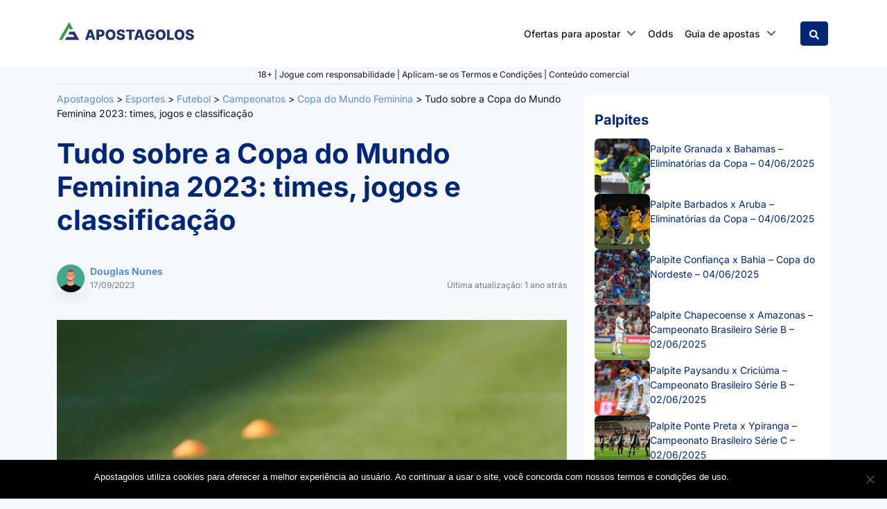

--- FILE ---
content_type: text/html; charset=UTF-8
request_url: https://apostagolos.com/copa-do-mundo-feminina-2023/
body_size: 49883
content:
<!DOCTYPE html>
<html lang="pt-BR" prefix="og: https://ogp.me/ns#">
<head>
    <meta charset="UTF-8">
    <meta name="viewport" content="width=device-width, initial-scale=1, shrink-to-fit=no">
    <link rel="profile" href="https://gmpg.org/xfn/11">
    <!-- Google Tag Manager -->
<script>(function(w,d,s,l,i){w[l]=w[l]||[];w[l].push({'gtm.start':
            new Date().getTime(),event:'gtm.js'});var f=d.getElementsByTagName(s)[0],
        j=d.createElement(s),dl=l!='dataLayer'?'&l='+l:'';j.async=true;j.src=
        'https://www.googletagmanager.com/gtm.js?id='+i+dl + '';f.parentNode.insertBefore(j,f);
    })(window,document,'script','dataLayer', 'GTM-MZD72GW');</script>
<!-- End Google Tag Manager -->
<script>var clicky_site_ids = clicky_site_ids || []; clicky_site_ids.push(101077672);</script>
<script async src="//static.getclicky.com/js"></script>

<!-- Otimização dos mecanismos de pesquisa pelo Rank Math PRO - https://rankmath.com/ -->
<title>Copa do Mundo Feminina 2023 – leia nosso guia completo</title>
<link data-rocket-prefetch href="https://cdn.rudderlabs.com" rel="dns-prefetch">
<link data-rocket-prefetch href="https://www.googletagmanager.com" rel="dns-prefetch">
<link data-rocket-prefetch href="https://static.getclicky.com" rel="dns-prefetch">
<link data-rocket-prefetch href="https://cdn.ampproject.org" rel="dns-prefetch">
<link data-rocket-prefetch href="https://intersc.igaming-service.io" rel="dns-prefetch">
<link crossorigin data-rocket-preload as="font" href="https://apostagolos.com/wp-content/cache/fonts/1/google-fonts/fonts/s/inter/v20/UcC73FwrK3iLTeHuS_nVMrMxCp50SjIa1ZL7.woff2" rel="preload">
<style id="wpr-usedcss">img.emoji{display:inline!important;border:none!important;box-shadow:none!important;height:1em!important;width:1em!important;margin:0 .07em!important;vertical-align:-.1em!important;background:0 0!important;padding:0!important}:where(.wp-block-button__link){border-radius:9999px;box-shadow:none;padding:calc(.667em + 2px) calc(1.333em + 2px);text-decoration:none}:root :where(.wp-block-button .wp-block-button__link.is-style-outline),:root :where(.wp-block-button.is-style-outline>.wp-block-button__link){border:2px solid;padding:.667em 1.333em}:root :where(.wp-block-button .wp-block-button__link.is-style-outline:not(.has-text-color)),:root :where(.wp-block-button.is-style-outline>.wp-block-button__link:not(.has-text-color)){color:currentColor}:root :where(.wp-block-button .wp-block-button__link.is-style-outline:not(.has-background)),:root :where(.wp-block-button.is-style-outline>.wp-block-button__link:not(.has-background)){background-color:initial;background-image:none}:where(.wp-block-calendar table:not(.has-background) th){background:#ddd}:where(.wp-block-columns){margin-bottom:1.75em}:where(.wp-block-columns.has-background){padding:1.25em 2.375em}:where(.wp-block-post-comments input[type=submit]){border:none}:where(.wp-block-cover-image:not(.has-text-color)),:where(.wp-block-cover:not(.has-text-color)){color:#fff}:where(.wp-block-cover-image.is-light:not(.has-text-color)),:where(.wp-block-cover.is-light:not(.has-text-color)){color:#000}:root :where(.wp-block-cover h1:not(.has-text-color)),:root :where(.wp-block-cover h2:not(.has-text-color)),:root :where(.wp-block-cover h3:not(.has-text-color)),:root :where(.wp-block-cover h4:not(.has-text-color)),:root :where(.wp-block-cover h5:not(.has-text-color)),:root :where(.wp-block-cover h6:not(.has-text-color)),:root :where(.wp-block-cover p:not(.has-text-color)){color:inherit}:where(.wp-block-file){margin-bottom:1.5em}:where(.wp-block-file__button){border-radius:2em;display:inline-block;padding:.5em 1em}:where(.wp-block-file__button):is(a):active,:where(.wp-block-file__button):is(a):focus,:where(.wp-block-file__button):is(a):hover,:where(.wp-block-file__button):is(a):visited{box-shadow:none;color:#fff;opacity:.85;text-decoration:none}:where(.wp-block-group.wp-block-group-is-layout-constrained){position:relative}.wp-block-image img{box-sizing:border-box;height:auto;max-width:100%;vertical-align:bottom}.wp-block-image.aligncenter{text-align:center}.wp-block-image .aligncenter,.wp-block-image.aligncenter{display:table}.wp-block-image .aligncenter>figcaption,.wp-block-image.aligncenter>figcaption{caption-side:bottom;display:table-caption}.wp-block-image .aligncenter{margin-left:auto;margin-right:auto}.wp-block-image :where(figcaption){margin-bottom:1em;margin-top:.5em}:root :where(.wp-block-image.is-style-rounded img,.wp-block-image .is-style-rounded img){border-radius:9999px}.wp-block-image figure{margin:0}:where(.wp-block-latest-comments:not([style*=line-height] .wp-block-latest-comments__comment)){line-height:1.1}:where(.wp-block-latest-comments:not([style*=line-height] .wp-block-latest-comments__comment-excerpt p)){line-height:1.8}:root :where(.wp-block-latest-posts.is-grid){padding:0}:root :where(.wp-block-latest-posts.wp-block-latest-posts__list){padding-left:0}ul{box-sizing:border-box}:root :where(ul.has-background,ol.has-background){padding:1.25em 2.375em}:where(.wp-block-navigation.has-background .wp-block-navigation-item a:not(.wp-element-button)),:where(.wp-block-navigation.has-background .wp-block-navigation-submenu a:not(.wp-element-button)){padding:.5em 1em}:where(.wp-block-navigation .wp-block-navigation__submenu-container .wp-block-navigation-item a:not(.wp-element-button)),:where(.wp-block-navigation .wp-block-navigation__submenu-container .wp-block-navigation-submenu a:not(.wp-element-button)),:where(.wp-block-navigation .wp-block-navigation__submenu-container .wp-block-navigation-submenu button.wp-block-navigation-item__content),:where(.wp-block-navigation .wp-block-navigation__submenu-container .wp-block-pages-list__item button.wp-block-navigation-item__content){padding:.5em 1em}:root :where(p.has-background){padding:1.25em 2.375em}:where(p.has-text-color:not(.has-link-color)) a{color:inherit}:where(.wp-block-post-comments-form) input:not([type=submit]),:where(.wp-block-post-comments-form) textarea{border:1px solid #949494;font-family:inherit;font-size:1em}:where(.wp-block-post-comments-form) input:where(:not([type=submit]):not([type=checkbox])),:where(.wp-block-post-comments-form) textarea{padding:calc(.667em + 2px)}:where(.wp-block-post-excerpt){margin-bottom:var(--wp--style--block-gap);margin-top:var(--wp--style--block-gap)}:where(.wp-block-preformatted.has-background){padding:1.25em 2.375em}:where(.wp-block-search__button){border:1px solid #ccc;padding:6px 10px}:where(.wp-block-search__input){font-family:inherit;font-size:inherit;font-style:inherit;font-weight:inherit;letter-spacing:inherit;line-height:inherit;text-transform:inherit}:where(.wp-block-search__button-inside .wp-block-search__inside-wrapper){border:1px solid #949494;box-sizing:border-box;padding:4px}:where(.wp-block-search__button-inside .wp-block-search__inside-wrapper) .wp-block-search__input{border:none;border-radius:0;padding:0 4px}:where(.wp-block-search__button-inside .wp-block-search__inside-wrapper) .wp-block-search__input:focus{outline:0}:where(.wp-block-search__button-inside .wp-block-search__inside-wrapper) :where(.wp-block-search__button){padding:4px 8px}:root :where(.wp-block-separator.is-style-dots){height:auto;line-height:1;text-align:center}:root :where(.wp-block-separator.is-style-dots):before{color:currentColor;content:"···";font-family:serif;font-size:1.5em;letter-spacing:2em;padding-left:2em}:root :where(.wp-block-site-logo.is-style-rounded){border-radius:9999px}:root :where(.wp-block-site-title a){color:inherit}:where(.wp-block-social-links:not(.is-style-logos-only)) .wp-social-link{background-color:#f0f0f0;color:#444}:where(.wp-block-social-links:not(.is-style-logos-only)) .wp-social-link-amazon{background-color:#f90;color:#fff}:where(.wp-block-social-links:not(.is-style-logos-only)) .wp-social-link-bandcamp{background-color:#1ea0c3;color:#fff}:where(.wp-block-social-links:not(.is-style-logos-only)) .wp-social-link-behance{background-color:#0757fe;color:#fff}:where(.wp-block-social-links:not(.is-style-logos-only)) .wp-social-link-bluesky{background-color:#0a7aff;color:#fff}:where(.wp-block-social-links:not(.is-style-logos-only)) .wp-social-link-codepen{background-color:#1e1f26;color:#fff}:where(.wp-block-social-links:not(.is-style-logos-only)) .wp-social-link-deviantart{background-color:#02e49b;color:#fff}:where(.wp-block-social-links:not(.is-style-logos-only)) .wp-social-link-dribbble{background-color:#e94c89;color:#fff}:where(.wp-block-social-links:not(.is-style-logos-only)) .wp-social-link-dropbox{background-color:#4280ff;color:#fff}:where(.wp-block-social-links:not(.is-style-logos-only)) .wp-social-link-etsy{background-color:#f45800;color:#fff}:where(.wp-block-social-links:not(.is-style-logos-only)) .wp-social-link-facebook{background-color:#1778f2;color:#fff}:where(.wp-block-social-links:not(.is-style-logos-only)) .wp-social-link-fivehundredpx{background-color:#000;color:#fff}:where(.wp-block-social-links:not(.is-style-logos-only)) .wp-social-link-flickr{background-color:#0461dd;color:#fff}:where(.wp-block-social-links:not(.is-style-logos-only)) .wp-social-link-foursquare{background-color:#e65678;color:#fff}:where(.wp-block-social-links:not(.is-style-logos-only)) .wp-social-link-github{background-color:#24292d;color:#fff}:where(.wp-block-social-links:not(.is-style-logos-only)) .wp-social-link-goodreads{background-color:#eceadd;color:#382110}:where(.wp-block-social-links:not(.is-style-logos-only)) .wp-social-link-google{background-color:#ea4434;color:#fff}:where(.wp-block-social-links:not(.is-style-logos-only)) .wp-social-link-gravatar{background-color:#1d4fc4;color:#fff}:where(.wp-block-social-links:not(.is-style-logos-only)) .wp-social-link-instagram{background-color:#f00075;color:#fff}:where(.wp-block-social-links:not(.is-style-logos-only)) .wp-social-link-lastfm{background-color:#e21b24;color:#fff}:where(.wp-block-social-links:not(.is-style-logos-only)) .wp-social-link-linkedin{background-color:#0d66c2;color:#fff}:where(.wp-block-social-links:not(.is-style-logos-only)) .wp-social-link-mastodon{background-color:#3288d4;color:#fff}:where(.wp-block-social-links:not(.is-style-logos-only)) .wp-social-link-medium{background-color:#000;color:#fff}:where(.wp-block-social-links:not(.is-style-logos-only)) .wp-social-link-meetup{background-color:#f6405f;color:#fff}:where(.wp-block-social-links:not(.is-style-logos-only)) .wp-social-link-patreon{background-color:#000;color:#fff}:where(.wp-block-social-links:not(.is-style-logos-only)) .wp-social-link-pinterest{background-color:#e60122;color:#fff}:where(.wp-block-social-links:not(.is-style-logos-only)) .wp-social-link-pocket{background-color:#ef4155;color:#fff}:where(.wp-block-social-links:not(.is-style-logos-only)) .wp-social-link-reddit{background-color:#ff4500;color:#fff}:where(.wp-block-social-links:not(.is-style-logos-only)) .wp-social-link-skype{background-color:#0478d7;color:#fff}:where(.wp-block-social-links:not(.is-style-logos-only)) .wp-social-link-snapchat{background-color:#fefc00;color:#fff;stroke:#000}:where(.wp-block-social-links:not(.is-style-logos-only)) .wp-social-link-soundcloud{background-color:#ff5600;color:#fff}:where(.wp-block-social-links:not(.is-style-logos-only)) .wp-social-link-spotify{background-color:#1bd760;color:#fff}:where(.wp-block-social-links:not(.is-style-logos-only)) .wp-social-link-telegram{background-color:#2aabee;color:#fff}:where(.wp-block-social-links:not(.is-style-logos-only)) .wp-social-link-threads{background-color:#000;color:#fff}:where(.wp-block-social-links:not(.is-style-logos-only)) .wp-social-link-tiktok{background-color:#000;color:#fff}:where(.wp-block-social-links:not(.is-style-logos-only)) .wp-social-link-tumblr{background-color:#011835;color:#fff}:where(.wp-block-social-links:not(.is-style-logos-only)) .wp-social-link-twitch{background-color:#6440a4;color:#fff}:where(.wp-block-social-links:not(.is-style-logos-only)) .wp-social-link-twitter{background-color:#1da1f2;color:#fff}:where(.wp-block-social-links:not(.is-style-logos-only)) .wp-social-link-vimeo{background-color:#1eb7ea;color:#fff}:where(.wp-block-social-links:not(.is-style-logos-only)) .wp-social-link-vk{background-color:#4680c2;color:#fff}:where(.wp-block-social-links:not(.is-style-logos-only)) .wp-social-link-wordpress{background-color:#3499cd;color:#fff}:where(.wp-block-social-links:not(.is-style-logos-only)) .wp-social-link-whatsapp{background-color:#25d366;color:#fff}:where(.wp-block-social-links:not(.is-style-logos-only)) .wp-social-link-x{background-color:#000;color:#fff}:where(.wp-block-social-links:not(.is-style-logos-only)) .wp-social-link-yelp{background-color:#d32422;color:#fff}:where(.wp-block-social-links:not(.is-style-logos-only)) .wp-social-link-youtube{background-color:red;color:#fff}:where(.wp-block-social-links.is-style-logos-only) .wp-social-link{background:0 0}:where(.wp-block-social-links.is-style-logos-only) .wp-social-link svg{height:1.25em;width:1.25em}:where(.wp-block-social-links.is-style-logos-only) .wp-social-link-amazon{color:#f90}:where(.wp-block-social-links.is-style-logos-only) .wp-social-link-bandcamp{color:#1ea0c3}:where(.wp-block-social-links.is-style-logos-only) .wp-social-link-behance{color:#0757fe}:where(.wp-block-social-links.is-style-logos-only) .wp-social-link-bluesky{color:#0a7aff}:where(.wp-block-social-links.is-style-logos-only) .wp-social-link-codepen{color:#1e1f26}:where(.wp-block-social-links.is-style-logos-only) .wp-social-link-deviantart{color:#02e49b}:where(.wp-block-social-links.is-style-logos-only) .wp-social-link-dribbble{color:#e94c89}:where(.wp-block-social-links.is-style-logos-only) .wp-social-link-dropbox{color:#4280ff}:where(.wp-block-social-links.is-style-logos-only) .wp-social-link-etsy{color:#f45800}:where(.wp-block-social-links.is-style-logos-only) .wp-social-link-facebook{color:#1778f2}:where(.wp-block-social-links.is-style-logos-only) .wp-social-link-fivehundredpx{color:#000}:where(.wp-block-social-links.is-style-logos-only) .wp-social-link-flickr{color:#0461dd}:where(.wp-block-social-links.is-style-logos-only) .wp-social-link-foursquare{color:#e65678}:where(.wp-block-social-links.is-style-logos-only) .wp-social-link-github{color:#24292d}:where(.wp-block-social-links.is-style-logos-only) .wp-social-link-goodreads{color:#382110}:where(.wp-block-social-links.is-style-logos-only) .wp-social-link-google{color:#ea4434}:where(.wp-block-social-links.is-style-logos-only) .wp-social-link-gravatar{color:#1d4fc4}:where(.wp-block-social-links.is-style-logos-only) .wp-social-link-instagram{color:#f00075}:where(.wp-block-social-links.is-style-logos-only) .wp-social-link-lastfm{color:#e21b24}:where(.wp-block-social-links.is-style-logos-only) .wp-social-link-linkedin{color:#0d66c2}:where(.wp-block-social-links.is-style-logos-only) .wp-social-link-mastodon{color:#3288d4}:where(.wp-block-social-links.is-style-logos-only) .wp-social-link-medium{color:#000}:where(.wp-block-social-links.is-style-logos-only) .wp-social-link-meetup{color:#f6405f}:where(.wp-block-social-links.is-style-logos-only) .wp-social-link-patreon{color:#000}:where(.wp-block-social-links.is-style-logos-only) .wp-social-link-pinterest{color:#e60122}:where(.wp-block-social-links.is-style-logos-only) .wp-social-link-pocket{color:#ef4155}:where(.wp-block-social-links.is-style-logos-only) .wp-social-link-reddit{color:#ff4500}:where(.wp-block-social-links.is-style-logos-only) .wp-social-link-skype{color:#0478d7}:where(.wp-block-social-links.is-style-logos-only) .wp-social-link-snapchat{color:#fff;stroke:#000}:where(.wp-block-social-links.is-style-logos-only) .wp-social-link-soundcloud{color:#ff5600}:where(.wp-block-social-links.is-style-logos-only) .wp-social-link-spotify{color:#1bd760}:where(.wp-block-social-links.is-style-logos-only) .wp-social-link-telegram{color:#2aabee}:where(.wp-block-social-links.is-style-logos-only) .wp-social-link-threads{color:#000}:where(.wp-block-social-links.is-style-logos-only) .wp-social-link-tiktok{color:#000}:where(.wp-block-social-links.is-style-logos-only) .wp-social-link-tumblr{color:#011835}:where(.wp-block-social-links.is-style-logos-only) .wp-social-link-twitch{color:#6440a4}:where(.wp-block-social-links.is-style-logos-only) .wp-social-link-twitter{color:#1da1f2}:where(.wp-block-social-links.is-style-logos-only) .wp-social-link-vimeo{color:#1eb7ea}:where(.wp-block-social-links.is-style-logos-only) .wp-social-link-vk{color:#4680c2}:where(.wp-block-social-links.is-style-logos-only) .wp-social-link-whatsapp{color:#25d366}:where(.wp-block-social-links.is-style-logos-only) .wp-social-link-wordpress{color:#3499cd}:where(.wp-block-social-links.is-style-logos-only) .wp-social-link-x{color:#000}:where(.wp-block-social-links.is-style-logos-only) .wp-social-link-yelp{color:#d32422}:where(.wp-block-social-links.is-style-logos-only) .wp-social-link-youtube{color:red}:root :where(.wp-block-social-links .wp-social-link a){padding:.25em}:root :where(.wp-block-social-links.is-style-logos-only .wp-social-link a){padding:0}:root :where(.wp-block-social-links.is-style-pill-shape .wp-social-link a){padding-left:.66667em;padding-right:.66667em}:root :where(.wp-block-tag-cloud.is-style-outline){display:flex;flex-wrap:wrap;gap:1ch}:root :where(.wp-block-tag-cloud.is-style-outline a){border:1px solid;font-size:unset!important;margin-right:0;padding:1ch 2ch;text-decoration:none!important}.wp-block-table{overflow-x:auto}.wp-block-table table{border-collapse:collapse;width:100%}.wp-block-table thead{border-bottom:3px solid}.wp-block-table tfoot{border-top:3px solid}.wp-block-table td,.wp-block-table th{border:1px solid;padding:.5em}.wp-block-table.aligncenter{display:table;width:auto}.wp-block-table.aligncenter td,.wp-block-table.aligncenter th{word-break:break-word}:where(.wp-block-term-description){margin-bottom:var(--wp--style--block-gap);margin-top:var(--wp--style--block-gap)}:where(pre.wp-block-verse){font-family:inherit}.entry-content{counter-reset:footnotes}:root{--wp--preset--font-size--normal:16px;--wp--preset--font-size--huge:42px}.aligncenter{clear:both}html :where(.has-border-color){border-style:solid}html :where([style*=border-top-color]){border-top-style:solid}html :where([style*=border-right-color]){border-right-style:solid}html :where([style*=border-bottom-color]){border-bottom-style:solid}html :where([style*=border-left-color]){border-left-style:solid}html :where([style*=border-width]){border-style:solid}html :where([style*=border-top-width]){border-top-style:solid}html :where([style*=border-right-width]){border-right-style:solid}html :where([style*=border-bottom-width]){border-bottom-style:solid}html :where([style*=border-left-width]){border-left-style:solid}html :where(img[class*=wp-image-]){height:auto;max-width:100%}:where(figure){margin:0 0 1em}html :where(.is-position-sticky){--wp-admin--admin-bar--position-offset:var(--wp-admin--admin-bar--height,0px)}@media screen and (max-width:600px){html :where(.is-position-sticky){--wp-admin--admin-bar--position-offset:0px}}.close{align-items:center;background:#fff;border-radius:50%;color:#000;cursor:pointer;display:flex;font-size:24px;height:24px;justify-content:center;margin:0;position:absolute;right:0;text-decoration:none;top:0;transform:rotate(45deg);width:24px}.close:active,.close:hover{bottom:auto;text-decoration:none}.close:active{position:absolute}:root{--wp--preset--aspect-ratio--square:1;--wp--preset--aspect-ratio--4-3:4/3;--wp--preset--aspect-ratio--3-4:3/4;--wp--preset--aspect-ratio--3-2:3/2;--wp--preset--aspect-ratio--2-3:2/3;--wp--preset--aspect-ratio--16-9:16/9;--wp--preset--aspect-ratio--9-16:9/16;--wp--preset--color--black:#000000;--wp--preset--color--cyan-bluish-gray:#abb8c3;--wp--preset--color--white:#ffffff;--wp--preset--color--pale-pink:#f78da7;--wp--preset--color--vivid-red:#cf2e2e;--wp--preset--color--luminous-vivid-orange:#ff6900;--wp--preset--color--luminous-vivid-amber:#fcb900;--wp--preset--color--light-green-cyan:#7bdcb5;--wp--preset--color--vivid-green-cyan:#00d084;--wp--preset--color--pale-cyan-blue:#8ed1fc;--wp--preset--color--vivid-cyan-blue:#0693e3;--wp--preset--color--vivid-purple:#9b51e0;--wp--preset--gradient--vivid-cyan-blue-to-vivid-purple:linear-gradient(135deg,rgba(6, 147, 227, 1) 0%,rgb(155, 81, 224) 100%);--wp--preset--gradient--light-green-cyan-to-vivid-green-cyan:linear-gradient(135deg,rgb(122, 220, 180) 0%,rgb(0, 208, 130) 100%);--wp--preset--gradient--luminous-vivid-amber-to-luminous-vivid-orange:linear-gradient(135deg,rgba(252, 185, 0, 1) 0%,rgba(255, 105, 0, 1) 100%);--wp--preset--gradient--luminous-vivid-orange-to-vivid-red:linear-gradient(135deg,rgba(255, 105, 0, 1) 0%,rgb(207, 46, 46) 100%);--wp--preset--gradient--very-light-gray-to-cyan-bluish-gray:linear-gradient(135deg,rgb(238, 238, 238) 0%,rgb(169, 184, 195) 100%);--wp--preset--gradient--cool-to-warm-spectrum:linear-gradient(135deg,rgb(74, 234, 220) 0%,rgb(151, 120, 209) 20%,rgb(207, 42, 186) 40%,rgb(238, 44, 130) 60%,rgb(251, 105, 98) 80%,rgb(254, 248, 76) 100%);--wp--preset--gradient--blush-light-purple:linear-gradient(135deg,rgb(255, 206, 236) 0%,rgb(152, 150, 240) 100%);--wp--preset--gradient--blush-bordeaux:linear-gradient(135deg,rgb(254, 205, 165) 0%,rgb(254, 45, 45) 50%,rgb(107, 0, 62) 100%);--wp--preset--gradient--luminous-dusk:linear-gradient(135deg,rgb(255, 203, 112) 0%,rgb(199, 81, 192) 50%,rgb(65, 88, 208) 100%);--wp--preset--gradient--pale-ocean:linear-gradient(135deg,rgb(255, 245, 203) 0%,rgb(182, 227, 212) 50%,rgb(51, 167, 181) 100%);--wp--preset--gradient--electric-grass:linear-gradient(135deg,rgb(202, 248, 128) 0%,rgb(113, 206, 126) 100%);--wp--preset--gradient--midnight:linear-gradient(135deg,rgb(2, 3, 129) 0%,rgb(40, 116, 252) 100%);--wp--preset--font-size--small:13px;--wp--preset--font-size--medium:20px;--wp--preset--font-size--large:36px;--wp--preset--font-size--x-large:42px;--wp--preset--spacing--20:0.44rem;--wp--preset--spacing--30:0.67rem;--wp--preset--spacing--40:1rem;--wp--preset--spacing--50:1.5rem;--wp--preset--spacing--60:2.25rem;--wp--preset--spacing--70:3.38rem;--wp--preset--spacing--80:5.06rem;--wp--preset--shadow--natural:6px 6px 9px rgba(0, 0, 0, .2);--wp--preset--shadow--deep:12px 12px 50px rgba(0, 0, 0, .4);--wp--preset--shadow--sharp:6px 6px 0px rgba(0, 0, 0, .2);--wp--preset--shadow--outlined:6px 6px 0px -3px rgba(255, 255, 255, 1),6px 6px rgba(0, 0, 0, 1);--wp--preset--shadow--crisp:6px 6px 0px rgba(0, 0, 0, 1)}:where(.is-layout-flex){gap:.5em}:where(.is-layout-grid){gap:.5em}:where(.wp-block-post-template.is-layout-flex){gap:1.25em}:where(.wp-block-post-template.is-layout-grid){gap:1.25em}:where(.wp-block-columns.is-layout-flex){gap:2em}:where(.wp-block-columns.is-layout-grid){gap:2em}:root :where(.wp-block-pullquote){font-size:1.5em;line-height:1.6}#cookie-notice{position:fixed;min-width:100%;height:auto;z-index:100000;font-size:13px;letter-spacing:0;line-height:20px;left:0;text-align:center;font-weight:400;font-family:-apple-system,BlinkMacSystemFont,Arial,Roboto,"Helvetica Neue",sans-serif}#cookie-notice,#cookie-notice *{-webkit-box-sizing:border-box;-moz-box-sizing:border-box;box-sizing:border-box}#cookie-notice.cn-animated{-webkit-animation-duration:.5s!important;animation-duration:.5s!important;-webkit-animation-fill-mode:both;animation-fill-mode:both}#cookie-notice.cn-animated.cn-effect-none{-webkit-animation-duration:1ms!important;animation-duration:1ms!important}#cookie-notice .cookie-notice-container{display:block}#cookie-notice.cookie-notice-hidden .cookie-notice-container{display:none}.cn-position-bottom{bottom:0}.cookie-notice-container{padding:15px 30px;text-align:center;width:100%;z-index:2}.cn-close-icon{position:absolute;right:15px;top:50%;margin:-10px 0 0;width:15px;height:15px;opacity:.5;padding:10px;border:none;outline:0;background:0 0;box-shadow:none;cursor:pointer}.cn-close-icon:focus,.cn-close-icon:focus-visible{outline:currentColor solid 2px;outline-offset:3px}.cn-close-icon:hover{opacity:1}.cn-close-icon:after,.cn-close-icon:before{position:absolute;content:' ';height:15px;width:2px;top:3px;background-color:grey}.cn-close-icon:before{transform:rotate(45deg)}.cn-close-icon:after{transform:rotate(-45deg)}#cookie-notice .cn-revoke-cookie{margin:0}#cookie-notice .cn-button{margin:0 0 0 10px;display:inline-block}#cookie-notice .cn-button:not(.cn-button-custom){font-family:-apple-system,BlinkMacSystemFont,Arial,Roboto,"Helvetica Neue",sans-serif;font-weight:400;font-size:13px;letter-spacing:.25px;line-height:20px;margin:0 0 0 10px;text-align:center;text-transform:none;display:inline-block;cursor:pointer;touch-action:manipulation;white-space:nowrap;outline:0;box-shadow:none;text-shadow:none;border:none;-webkit-border-radius:3px;-moz-border-radius:3px;border-radius:3px;text-decoration:none;padding:8.5px 10px;line-height:1;color:inherit}.cn-text-container{margin:0 0 6px}.cn-buttons-container,.cn-text-container{display:inline-block}#cookie-notice.cookie-notice-visible.cn-effect-none,#cookie-notice.cookie-revoke-visible.cn-effect-none{-webkit-animation-name:fadeIn;animation-name:fadeIn}#cookie-notice.cn-effect-none{-webkit-animation-name:fadeOut;animation-name:fadeOut}@-webkit-keyframes fadeIn{from{opacity:0}to{opacity:1}}@keyframes fadeIn{from{opacity:0}to{opacity:1}}@-webkit-keyframes fadeOut{from{opacity:1}to{opacity:0}}@keyframes fadeOut{from{opacity:1}to{opacity:0}}@media all and (max-width:900px){.cookie-notice-container #cn-notice-text{display:block}.cookie-notice-container #cn-notice-buttons{display:block}#cookie-notice .cn-button{margin:0 5px 5px}}@media all and (max-width:480px){.cookie-notice-container{padding:15px 25px}}.bcb-operator-list-2{width:100%;border-radius:4px;overflow:hidden;counter-reset:bcb-operator-list-2-rank}.bcb-operator-list-2 td{border:none}.bcb-operator-list-2 th{border:none}.bcb-operator-list-2__item{background-color:#e9ecef}.bcb-operator-list-2__item td:first-child{padding-left:20px;padding-top:20px;padding-bottom:20px}@media(max-width:1199.98px){.bcb-operator-list-2__item td:first-child{padding-left:20px}.bcb-operator-list-2__item td:first-child{padding-top:20px}.bcb-operator-list-2__item td:first-child{padding-bottom:20px}}@media(max-width:991.98px){.bcb-operator-list-2__item td:first-child{padding-left:20px}.bcb-operator-list-2__item td:first-child{padding-top:20px}.bcb-operator-list-2__item td:first-child{padding-bottom:20px}}@media(max-width:767.98px){.bcb-operator-list-2__item td:first-child{padding-left:20px}.bcb-operator-list-2__item td:first-child{padding-top:20px}.bcb-operator-list-2__item td:first-child{padding-bottom:20px}}@media(max-width:575.98px){.bcb-operator-list-2__item td:first-child{padding-left:20px}.bcb-operator-list-2__item td:first-child{padding-top:20px}.bcb-operator-list-2__item td:first-child{padding-bottom:20px}}.bcb-operator-list-2__item td:not(:first-child){padding:10px 0}.bcb-operator-list-2__item td:last-child{padding:10px}.bcb-operator-list-2__item__operator--wrapper{width:250px;position:relative}@media(max-width:767.98px){.bcb-operator-list-2__item__operator--wrapper{width:auto}}.bcb-operator-list-2__item__operator--wrapper .bcb-counter::before{counter-increment:bcb-operator-list-2-rank;content:counter(bcb-operator-list-2-rank) ""}.bcb-operator-list-2__item__operator{display:flex;align-items:center;position:relative}.bcb-operator-list-2__item__test{width:200px;padding-left:40px}.bcb-operator-list-2__item__bonus{text-align:right}.bcb-operator-list-2__item__bonus a{display:none}@media(max-width:767.98px){.bcb-operator-list-2__item__test{display:none}.bcb-operator-list-2__item__bonus a{display:block}.bcb-operator-list-2__item__bonus{text-align:center}.bcb-operator-list-2__item__review{display:none}}.bcb-operator-list-2__item__review{text-align:right}.bcb-operator-list-2__item__review a{padding-right:10px;padding-left:20px}.bcb-operator-list-2__item__cta{text-align:right;width:156px}.bcb-operator-list-2__item__cta a.bcb-btn{width:140px}.core-has-sidebar .bcb-operator-list-2__item__test{width:170px}.bc-loop-show-control.bc-loop-hidden-row{display:none}.bcb-block{margin-top:20px;margin-bottom:20px}@media(max-width:767.98px){.bcb-block{margin-top:20px}.bcb-block{margin-bottom:20px}}@media(max-width:991.98px){.bcb-operator-list-2__item__cta{width:auto}.bcb-operator-list-2__item__cta a.bcb-btn{display:inline-block;width:auto}.bcb-operator-list-2__item__cta a.bcb-btn span{display:none}.bcb-block{margin-top:20px}.bcb-block{margin-bottom:20px}.bcb-square-logo{width:56px}}.bcb-block_more{position:relative;padding-bottom:60px}.bcb-square-logo{width:56px;height:56px;margin-right:10px;border-radius:4px;background-size:cover;background-repeat:no-repeat}.bcb-btn{border-radius:4px;font-size:20px;line-height:24px;padding-left:16px;padding-right:16px;padding-top:14px;padding-bottom:14px;display:inline-block;font-weight:400;color:#fff;text-decoration:none;background-color:#007bff;text-align:center;vertical-align:middle;user-select:none;border:1px solid #007bff;transition:color .15s ease-in-out,background-color .15s ease-in-out,border-color .15s ease-in-out,box-shadow .15s ease-in-out}@media(max-width:1199.98px){.core-has-sidebar .bcb-operator-list-2__item__test{display:none}.bcb-block{margin-top:20px}.bcb-block{margin-bottom:20px}.bcb-square-logo{width:56px}.bcb-square-logo{height:56px}.bcb-square-logo{margin-right:10px}.bcb-btn{font-size:20px}.bcb-btn{line-height:24px}.bcb-btn{padding-left:16px}.bcb-btn{padding-right:16px}.bcb-btn{padding-top:14px}.bcb-btn{padding-bottom:14px}.bcb__stars svg{width:16px}}@media(max-width:991.98px){.bcb-square-logo{height:56px}.bcb-square-logo{margin-right:10px}.bcb-btn{font-size:20px}.bcb-btn{line-height:24px}.bcb-btn{padding-left:16px}.bcb-btn{padding-right:16px}.bcb-btn{padding-top:14px}.bcb-btn{padding-bottom:14px}}@media(max-width:767.98px){.bcb-square-logo{width:40px}.bcb-square-logo{height:40px}.bcb-square-logo{margin-right:10px}.bcb-btn{font-size:20px}.bcb-btn{line-height:24px}.bcb-btn{padding-left:12px}.bcb-btn{padding-right:12px}.bcb-btn{padding-top:14px}.bcb-btn{padding-bottom:14px}}@media(max-width:575.98px){.bcb-operator-list-2__item__cta a.bcb-btn{font-size:14px;padding:5px}.bcb-block{margin-top:10px}.bcb-block{margin-bottom:10px}.bcb-square-logo{width:40px}.bcb-square-logo{height:40px}.bcb-square-logo{margin-right:10px}.bcb-btn{font-size:20px}.bcb-btn{line-height:24px}.bcb-btn{padding-left:12px}.bcb-btn{padding-right:12px}.bcb-btn{padding-top:14px}.bcb-btn{padding-bottom:14px}}.bcb-btn.bcb-btn-inverted{color:#007bff;background-color:#fff}.bcb-btn:active,.bcb-btn:hover{text-decoration:none;color:#fff;background-color:#0069d9;border-color:#0062cc}.bcb-btn p{color:inherit;text-align:center;margin:0}.btn-block{display:block;width:100%}.bcb__stars{display:flex}.bcb__stars svg{width:16px;height:16px;margin-right:2px}.bcb__stars--primary{stop-color:#efce4a;fill:#efce4a;stop-opacity:1}.bcb__stars--secondary{stop-color:#959595;fill:#959595;stop-opacity:1}.bcb-bonus{font-weight:700;color:#333;font-size:40px;line-height:49px}@media(max-width:1199.98px){.bcb__stars svg{height:16px}.bcb__stars svg{margin-right:2px}.bcb-bonus{font-size:40px}.bcb-bonus{line-height:49px}}@media(max-width:991.98px){.bcb__stars svg{width:12px}.bcb__stars svg{height:12px}.bcb__stars svg{margin-right:2px}.bcb-bonus{font-size:24px}.bcb-bonus{line-height:40px}}@media(max-width:767.98px){.bcb__stars svg{width:12px}.bcb__stars svg{height:12px}.bcb__stars svg{margin-right:2px}.bcb-bonus{font-size:24px}.bcb-bonus{line-height:40px}}@media(max-width:575.98px){.bcb__stars svg{width:12px}.bcb__stars svg{height:12px}.bcb__stars svg{margin-right:2px}.bcb-bonus{font-size:24px}.bcb-bonus{line-height:40px}}.bcb-operator-title{font-weight:700;color:#333;margin:0;padding:0;font-size:16px;line-height:24px}@media(max-width:1199.98px){.bcb-operator-title{font-size:16px}.bcb-operator-title{line-height:24px}}@media(max-width:991.98px){.bcb-operator-title{font-size:14px}.bcb-operator-title{line-height:24px}}@media(max-width:767.98px){.bcb-operator-title{font-size:14px}.bcb-operator-title{line-height:24px}}@media(max-width:575.98px){.bcb-operator-title{font-size:14px}.bcb-operator-title{line-height:24px}}.small{font-size:80%;font-weight:400}.bcb-review-link{font-weight:400;color:#007bff;font-size:16px;line-height:24px}.bcb-counter{display:flex;align-items:center;position:relative;flex-shrink:0;padding-left:44px}@media(max-width:1199.98px){.bcb-review-link{font-size:16px}.bcb-review-link{line-height:24px}.bcb-counter{padding-left:44px}.bcb-counter::before{width:24px}}@media(max-width:767.98px){.bcb-review-link{font-size:12px}.bcb-review-link{line-height:16px}.bcb-counter{padding-left:44px}.bcb-counter::before{width:24px}}.bcb-counter::before{color:#fff;font-weight:700;position:absolute;background:#007bff;text-align:center;border-radius:50%;padding:1px 0 0;font-size:14px;left:0;width:24px;height:24px}@media(max-width:1199.98px){.bcb-counter::before{height:24px}}@media(max-width:991.98px){.bcb-review-link{font-size:12px}.bcb-review-link{line-height:16px}.bcb-counter{padding-left:44px}.bcb-counter::before{width:24px}.bcb-counter::before{height:24px}}@media(max-width:575.98px){.bcb-review-link{font-size:12px}.bcb-review-link{line-height:16px}.bcb-counter{padding-left:44px}.bcb-counter::before{width:24px}.bcb-counter::before{height:24px}}@media(max-width:350px){.bcb-counter{padding-left:0}.bcb-counter::before{display:none}}.bcb-bonus-input{width:70%;margin-right:3%;border:1px solid #ced4da;border-radius:4px;padding:5px;text-align:center}.bcb-bonus-input:focus{outline:0}.bcb-bonus-input.blur-code{text-shadow:0 0 8px rgba(0,0,0,.95);color:transparent;font-weight:700;word-spacing:-5px}.bcb-bonus-input.blur-code::selection{color:transparent}.bcb-list-border{border-bottom:1px solid #ccc}.bcb-list-border:last-of-type{border-bottom:none}.bcb-collapse{display:inline-flex;align-items:center;cursor:pointer;text-decoration:none}@media(max-width:767.98px){.bcb-counter::before{height:24px}.bcb-collapse{font-size:12px;line-height:16px}}.bcb-collapse[aria-expanded=true] .show{display:none}.bcb-collapse[aria-expanded=true] .hide{display:inline;margin-right:5px}.bcb-collapse[aria-expanded=false] .show{display:inline;margin-right:5px}.bcb-collapse[aria-expanded=false] .hide{display:none}.bcb-sort-btn{cursor:pointer;background-repeat:no-repeat;background-position:15px center;padding-left:50px!important;margin-bottom:20px}.bcb-sort-btn.mostpopular{background-image:url("data:image/svg+xml,%3Csvg xmlns='http://www.w3.org/2000/svg' width='20' height='17.778' viewBox='0 0 20 17.778'%3E%3Cpath id='trophy-solid' d='M19.167,2.222H15.556V.833A.831.831,0,0,0,14.722,0H5.278a.831.831,0,0,0-.833.833V2.222H.833A.831.831,0,0,0,0,3.056V5A4.531,4.531,0,0,0,2.149,8.5,8.135,8.135,0,0,0,5.969,9.944,7.681,7.681,0,0,0,8.333,12.5V15H6.667a2,2,0,0,0-2.222,1.944v.417a.418.418,0,0,0,.417.417H15.139a.418.418,0,0,0,.417-.417v-.417A2,2,0,0,0,13.333,15H11.667V12.5a7.68,7.68,0,0,0,2.365-2.556A8.106,8.106,0,0,0,17.851,8.5,4.541,4.541,0,0,0,20,5V3.056A.831.831,0,0,0,19.167,2.222ZM3.448,6.694A2.554,2.554,0,0,1,2.222,5V4.444H4.451A12.471,12.471,0,0,0,4.9,7.438,5.6,5.6,0,0,1,3.448,6.694ZM17.778,5a2.668,2.668,0,0,1-1.226,1.694,5.617,5.617,0,0,1-1.451.743,25.723,25.723,0,0,0,.444-2.993h2.233Z' fill='%236c757d'/%3E%3C/svg%3E")}.bcb-sort-btn.mostpopular.active,.bcb-sort-btn.mostpopular:hover{background-image:url("data:image/svg+xml,%3Csvg xmlns='http://www.w3.org/2000/svg' width='20' height='17.778' viewBox='0 0 20 17.778'%3E%3Cpath id='trophy-solid' d='M19.167,2.222H15.556V.833A.831.831,0,0,0,14.722,0H5.278a.831.831,0,0,0-.833.833V2.222H.833A.831.831,0,0,0,0,3.056V5A4.531,4.531,0,0,0,2.149,8.5,8.135,8.135,0,0,0,5.969,9.944,7.681,7.681,0,0,0,8.333,12.5V15H6.667a2,2,0,0,0-2.222,1.944v.417a.418.418,0,0,0,.417.417H15.139a.418.418,0,0,0,.417-.417v-.417A2,2,0,0,0,13.333,15H11.667V12.5a7.68,7.68,0,0,0,2.365-2.556A8.106,8.106,0,0,0,17.851,8.5,4.541,4.541,0,0,0,20,5V3.056A.831.831,0,0,0,19.167,2.222ZM3.448,6.694A2.554,2.554,0,0,1,2.222,5V4.444H4.451A12.471,12.471,0,0,0,4.9,7.438,5.6,5.6,0,0,1,3.448,6.694ZM17.778,5a2.668,2.668,0,0,1-1.226,1.694,5.617,5.617,0,0,1-1.451.743,25.723,25.723,0,0,0,.444-2.993h2.233Z' fill='%23FFFFFF'/%3E%3C/svg%3E")}.bcb-sort-btn.new{background-image:url("data:image/svg+xml,%3Csvg xmlns='http://www.w3.org/2000/svg' xmlns:xlink='http://www.w3.org/1999/xlink' width='20' height='20' viewBox='0 0 20 20'%3E%3Cdefs%3E%3CclipPath id='clip-new'%3E%3Crect width='20' height='20'/%3E%3C/clipPath%3E%3C/defs%3E%3Cg id='new' clip-path='url(%23clip-new)'%3E%3Cpath id='star-solid' d='M29.427.653,26.986,5.6l-5.462.8a1.2,1.2,0,0,0-.662,2.041l3.951,3.85-.935,5.439a1.2,1.2,0,0,0,1.735,1.26L30.5,16.421l4.886,2.568a1.2,1.2,0,0,0,1.735-1.26l-.935-5.439,3.951-3.85A1.2,1.2,0,0,0,39.475,6.4l-5.462-.8L31.572.653A1.2,1.2,0,0,0,29.427.653Z' transform='translate(-20.5 1.013)' fill='%236c757d'/%3E%3C/g%3E%3C/svg%3E")}.bcb-sort-btn.new.active,.bcb-sort-btn.new:hover{background-image:url("data:image/svg+xml,%3Csvg xmlns='http://www.w3.org/2000/svg' xmlns:xlink='http://www.w3.org/1999/xlink' width='20' height='20' viewBox='0 0 20 20'%3E%3Cdefs%3E%3CclipPath id='clip-new'%3E%3Crect width='20' height='20'/%3E%3C/clipPath%3E%3C/defs%3E%3Cg id='new' clip-path='url(%23clip-new)'%3E%3Cpath id='star-solid' d='M29.427.653,26.986,5.6l-5.462.8a1.2,1.2,0,0,0-.662,2.041l3.951,3.85-.935,5.439a1.2,1.2,0,0,0,1.735,1.26L30.5,16.421l4.886,2.568a1.2,1.2,0,0,0,1.735-1.26l-.935-5.439,3.951-3.85A1.2,1.2,0,0,0,39.475,6.4l-5.462-.8L31.572.653A1.2,1.2,0,0,0,29.427.653Z' transform='translate(-20.5 1.013)' fill='%23FFFFFF'/%3E%3C/g%3E%3C/svg%3E")}.bcb-sort-btn.highestbonus{background-image:url("data:image/svg+xml,%3Csvg xmlns='http://www.w3.org/2000/svg' xmlns:xlink='http://www.w3.org/1999/xlink' width='20' height='20' viewBox='0 0 20 20'%3E%3Cdefs%3E%3CclipPath id='clip-bonus'%3E%3Crect width='20' height='20'/%3E%3C/clipPath%3E%3C/defs%3E%3Cg id='bonus' clip-path='url(%23clip-bonus)'%3E%3Cpath id='coins-solid' d='M0,15.832V17.5C0,18.879,3.359,20,7.5,20S15,18.879,15,17.5V15.832C13.387,16.969,10.438,17.5,7.5,17.5S1.613,16.969,0,15.832ZM12.5,5C16.641,5,20,3.879,20,2.5S16.641,0,12.5,0,5,1.121,5,2.5,8.359,5,12.5,5ZM0,11.734V13.75c0,1.379,3.359,2.5,7.5,2.5s7.5-1.121,7.5-2.5V11.734c-1.613,1.328-4.566,2.016-7.5,2.016S1.613,13.063,0,11.734Zm16.25.43C18.488,11.73,20,10.926,20,10V8.332A9.593,9.593,0,0,1,16.25,9.68ZM7.5,6.25C3.359,6.25,0,7.648,0,9.375S3.359,12.5,7.5,12.5,15,11.1,15,9.375,11.641,6.25,7.5,6.25Zm8.566,2.2C18.41,8.027,20,7.2,20,6.25V4.582a12.717,12.717,0,0,1-6.277,1.633A4.374,4.374,0,0,1,16.066,8.449Z' transform='translate(0 3)' fill='%236c757d'/%3E%3C/g%3E%3C/svg%3E")}.bcb-sort-btn.highestbonus.active,.bcb-sort-btn.highestbonus:hover{background-image:url("data:image/svg+xml,%3Csvg xmlns='http://www.w3.org/2000/svg' xmlns:xlink='http://www.w3.org/1999/xlink' width='20' height='20' viewBox='0 0 20 20'%3E%3Cdefs%3E%3CclipPath id='clip-bonus'%3E%3Crect width='20' height='20'/%3E%3C/clipPath%3E%3C/defs%3E%3Cg id='bonus' clip-path='url(%23clip-bonus)'%3E%3Cpath id='coins-solid' d='M0,15.832V17.5C0,18.879,3.359,20,7.5,20S15,18.879,15,17.5V15.832C13.387,16.969,10.438,17.5,7.5,17.5S1.613,16.969,0,15.832ZM12.5,5C16.641,5,20,3.879,20,2.5S16.641,0,12.5,0,5,1.121,5,2.5,8.359,5,12.5,5ZM0,11.734V13.75c0,1.379,3.359,2.5,7.5,2.5s7.5-1.121,7.5-2.5V11.734c-1.613,1.328-4.566,2.016-7.5,2.016S1.613,13.063,0,11.734Zm16.25.43C18.488,11.73,20,10.926,20,10V8.332A9.593,9.593,0,0,1,16.25,9.68ZM7.5,6.25C3.359,6.25,0,7.648,0,9.375S3.359,12.5,7.5,12.5,15,11.1,15,9.375,11.641,6.25,7.5,6.25Zm8.566,2.2C18.41,8.027,20,7.2,20,6.25V4.582a12.717,12.717,0,0,1-6.277,1.633A4.374,4.374,0,0,1,16.066,8.449Z' transform='translate(0 3)' fill='%23FFFFFF'/%3E%3C/g%3E%3C/svg%3E")}.bcb-sort-btn.freespins{background-image:url("data:image/svg+xml,%3Csvg xmlns='http://www.w3.org/2000/svg' xmlns:xlink='http://www.w3.org/1999/xlink' width='20' height='20' viewBox='0 0 20 20'%3E%3Cdefs%3E%3CclipPath id='clip-spins'%3E%3Crect width='20' height='20'/%3E%3C/clipPath%3E%3C/defs%3E%3Cg id='spins' clip-path='url(%23clip-spins)'%3E%3Cpath id='gift-solid' d='M1.25,48.25A1.249,1.249,0,0,0,2.5,49.5H8.75V43.25H1.25Zm10,1.25H17.5a1.249,1.249,0,0,0,1.25-1.25v-5h-7.5ZM18.75,37H17.105a3.406,3.406,0,0,0,.395-1.562A3.443,3.443,0,0,0,14.063,32c-1.625,0-2.676.832-4.023,2.668C8.691,32.832,7.641,32,6.016,32a3.443,3.443,0,0,0-3.437,3.438A3.358,3.358,0,0,0,2.973,37H1.25A1.249,1.249,0,0,0,0,38.25v3.125A.627.627,0,0,0,.625,42h18.75A.627.627,0,0,0,20,41.375V38.25A1.249,1.249,0,0,0,18.75,37ZM6.012,37a1.563,1.563,0,0,1,0-3.125c.777,0,1.352.129,3.363,3.125Zm8.051,0H10.7c2.008-2.988,2.566-3.125,3.363-3.125a1.563,1.563,0,0,1,0,3.125Z' transform='translate(0 -29)' fill='%236c757d'/%3E%3C/g%3E%3C/svg%3E")}.bcb-sort-btn.freespins.active,.bcb-sort-btn.freespins:hover{background-image:url("data:image/svg+xml,%3Csvg xmlns='http://www.w3.org/2000/svg' xmlns:xlink='http://www.w3.org/1999/xlink' width='20' height='20' viewBox='0 0 20 20'%3E%3Cdefs%3E%3CclipPath id='clip-spins'%3E%3Crect width='20' height='20'/%3E%3C/clipPath%3E%3C/defs%3E%3Cg id='spins' clip-path='url(%23clip-spins)'%3E%3Cpath id='gift-solid' d='M1.25,48.25A1.249,1.249,0,0,0,2.5,49.5H8.75V43.25H1.25Zm10,1.25H17.5a1.249,1.249,0,0,0,1.25-1.25v-5h-7.5ZM18.75,37H17.105a3.406,3.406,0,0,0,.395-1.562A3.443,3.443,0,0,0,14.063,32c-1.625,0-2.676.832-4.023,2.668C8.691,32.832,7.641,32,6.016,32a3.443,3.443,0,0,0-3.437,3.438A3.358,3.358,0,0,0,2.973,37H1.25A1.249,1.249,0,0,0,0,38.25v3.125A.627.627,0,0,0,.625,42h18.75A.627.627,0,0,0,20,41.375V38.25A1.249,1.249,0,0,0,18.75,37ZM6.012,37a1.563,1.563,0,0,1,0-3.125c.777,0,1.352.129,3.363,3.125Zm8.051,0H10.7c2.008-2.988,2.566-3.125,3.363-3.125a1.563,1.563,0,0,1,0,3.125Z' transform='translate(0 -29)' fill='%23FFFFFF'/%3E%3C/g%3E%3C/svg%3E")}.bcb-load-more{position:absolute;bottom:0;left:0}.bcb-load-more.loading{padding-left:40px}.bcb-load-more.loading::before{content:"";border:.2em solid #007bff;border-bottom:.2em solid #fff;border-radius:50%;width:1rem;height:1rem;-webkit-animation:.75s linear infinite spin;animation:.75s linear infinite spin;position:absolute;left:15px}.bcb-collapsed-content{max-height:0;transition:max-height .2s ease-out}.bcb__operator__visible{display:inline-block!important}@-webkit-keyframes spin{0%{-webkit-transform:rotate(0)}100%{-webkit-transform:rotate(360deg)}}@keyframes spin{0%{transform:rotate(0)}100%{transform:rotate(360deg)}}:root{--sizeCorner:20px;--sizeCornerHover:30px;--peeled-color:rgba(252, 252, 252, .4);--peel-height:34px}.c-bonus-code{position:relative;gap:1rem}.c-bonus-code.btn-reveal .bcb-bonus-input.blur-code{background:0 0;color:#000;margin-right:0;text-align:center;text-shadow:none;width:100%}.c-bonus-code.btn-reveal a.bcb_counter_btn{background:0 0;height:100%;margin-right:0;padding:0;position:absolute;width:100%;left:0;top:0}.c-bonus-code.btn-reveal a.bcb_counter_btn span{height:100%;display:flex;justify-content:center;align-items:center;position:relative;width:100%;z-index:1}.c-bonus-code.btn-reveal a.bcb_counter_btn span::before{animation:3s 1s infinite peelCover;background:var(--bs-btn-bg,var(--bs-primary,var(--primary)));border-radius:4px;clip-path:polygon(0% 0%,calc(100% - var(--peel-height) * 0.1763) 0%,100% 100%,0% 100%);content:"";display:block;height:100%;left:0;padding-top:17px;position:absolute;top:0;-webkit-transition:clip-path .25s linear;transition:clip-path .25s linear;visibility:visible;width:100%;z-index:-1;pointer-events:none}.c-bonus-code.btn-reveal a.bcb_counter_btn span::after{background:var(--bs-btn-bg,var(--bs-primary,var(--primary)));filter:brightness(115%);border-bottom-left-radius:4px;border-top-left-radius:4px;content:"";display:block;height:100%;opacity:0;position:absolute;right:0;top:0;transform:rotate(350deg) scale(1.015);transform-origin:right bottom;-webkit-transition:right .25s linear,width .25s linear;transition:right .25s linear,width .25s linear;visibility:visible;width:5%;pointer-events:none}.c-bonus-code.btn-reveal a.bcb_counter_btn::after{animation:3s 1s infinite peelCorner;background:var(--bs-btn-bg,var(--bs-primary,var(--primary)));filter:brightness(115%);border-bottom-left-radius:4px;border-top-left-radius:4px;content:"";height:100%;position:absolute;right:0;top:0;transform:rotate(-10deg) scale(1.015);transform-origin:right bottom;-webkit-transition:right .25s linear,width .25s linear;transition:right .25s linear,width .25s linear;width:5%;z-index:2;pointer-events:none}.c-bonus-code.btn-reveal a.bcb_counter_btn:hover span{visibility:hidden;-webkit-transition:.25s linear;transition:.25s linear}.c-bonus-code.btn-reveal a.bcb_counter_btn:hover span::before{animation:.25s linear peelCoverHover;clip-path:polygon(0% 0%,calc(50% - var(--peel-height) * 0.1763) 0%,50% 100%,0% 100%)}.c-bonus-code.btn-reveal a.bcb_counter_btn:hover span::after{opacity:1;right:50%;width:15%}.c-bonus-code.btn-reveal a.bcb_counter_btn:hover::after{animation:none;opacity:0;right:50%;-webkit-transition:right .25s linear,width .25s linear;transition:right .25s linear,width .25s linear;width:15%}@keyframes peelCover{0%,100%,75%{clip-path:polygon(0% 0%,calc(100% - var(--peel-height) * 0.1763) 0%,100% 100%,0% 100%)}37.5%{clip-path:polygon(0% 0%,calc(95% - var(--peel-height) * 0.1763) 0%,95% 100%,0% 100%)}}@keyframes peelCoverHover{0%{clip-path:polygon(0% 0%,calc(100% - var(--peel-height) * 0.1763) 0%,100% 100%,0% 100%)}100%{clip-path:polygon(0% 0%,calc(50% - var(--peel-height) * 0.1763) 0%,50% 100%,0% 100%)}}@keyframes peelCorner{0%,100%,75%{right:0;width:5%}37.5%{right:5%;width:7.5%}}.c-bonus-code input.peel{word-spacing:0}.show-code-in-modal{position:fixed;width:700px;top:50%;left:50%;transform:translate(-50%,-50%);margin:auto;padding:1rem;z-index:10000}@media only screen and (max-width:768px){.show-code-in-modal{width:100%}}#bcb-modal-overlay{background:rgba(0,0,0,.7);width:100vw;height:100vh;left:0;top:0;position:fixed;z-index:9999}#bcb-modal-close{color:#fff;text-align:right;cursor:pointer;font-size:22px}.bcb-sport-block-data .bcb-sports-spinner-border{margin-left:5px;display:none}.bcb-sports-spinner-border{width:16px;height:16px;border-top-color:#444;border-left-color:#444;animation:1s linear infinite bcb-sports-spinner-border;border-bottom-color:transparent;border-right-color:transparent;border-style:solid;border-width:2px;border-radius:50%;box-sizing:border-box;display:inline-block;vertical-align:middle}@keyframes bcb-sports-spinner-border{0%{transform:rotate(0)}100%{transform:rotate(360deg)}}.outright-odds tr.OutrightLimitedRows{display:none}.outright-odds tr.OutrightLimitedRows.show{display:table-row}.outright-odds .modal{display:none}.outright-odds thead tr:first-child th{border-radius:0}.outright-odds thead tr:first-child th:first-child{border-top-left-radius:4px}.outright-odds thead tr:first-child th:last-child{border-top-right-radius:4px}.outright-odds tfoot tr td{border-bottom:0;border-bottom-left-radius:4px;border-bottom-right-radius:4px}.modal{width:100vw;height:100vh;position:fixed;transform:translate3d(0,0,200px);background:rgba(0,0,0,.5)}.modal-backdrop.show{display:none}.acca-builder{padding:20px 0 0;border-radius:4px 4px 10px 10px}.acca-builder input::-webkit-inner-spin-button,.acca-builder input::-webkit-outer-spin-button{-webkit-appearance:none;margin:0}.acca-builder input[type=number]{-moz-appearance:textfield}.acca-builder__not-all-available{font-size:13px;color:red;margin-bottom:6px}.acca-builder__event-odds{text-align:right;margin-left:5px;min-width:max-content}.acca-builder__event-odds-empty{text-align:left}.acca-builder__event-odds .bcb-btn{position:relative;background-color:#fff}.acca-builder__events{background-color:#e9ecef;position:relative;padding:16px}@media(max-width:767px){.acca-builder__event-odds{min-width:142px}.acca-builder__events{padding:5px}}.acca-builder__events h2{font-size:16px;line-height:21px;color:#404040;text-align:center;text-transform:uppercase;font-weight:500}.acca-builder__calculation-header{display:-ms-flexbox;display:flex;-ms-flex-pack:justify;justify-content:space-between;margin-bottom:10px}.acca-builder__calculation-inputs{display:-ms-flexbox;display:flex;background-color:#fff;border-radius:5px;-ms-flex-pack:center;justify-content:center;padding-right:10px;-ms-flex:1;flex:1}@media(max-width:767px){.acca-builder__calculation-inputs{-ms-flex:0 0 60%;flex:0 0 60%}}.acca-builder__calculation-inputs input{width:20px;color:#636363;border:none;padding:0}.acca-builder__calculation-inputs--bookmakers{display:-ms-flexbox;display:flex;-ms-flex-pack:justify;justify-content:space-between;-ms-flex-align:center;align-items:center;position:relative;-ms-flex:1;flex:1}@media(max-width:767px){.acca-builder__calculation-inputs--bookmakers{-ms-flex:0 0 100%;flex:0 0 100%}}.acca-builder__calculation-inputs--bookmakers.result-full-active{-ms-flex-align:end;align-items:flex-end;position:relative;width:70%}.acca-builder__calculation-body-result{display:-ms-flexbox;display:flex;-ms-flex-wrap:wrap;flex-wrap:wrap;background:#fff;border-radius:5px;position:relative;width:160px;-ms-flex-align:end;align-items:flex-end;overflow:hidden;max-height:50px;-ms-flex:0 0 70%;flex:0 0 70%}.acca-builder__calculation-body-result.result-full-active{background-color:#fff;z-index:12;position:absolute;right:0;width:60%;bottom:0;overflow-y:auto;max-height:200px}.acca-builder__calculation-body-result.result-full-active .acca-builder-load-more{display:none}.acca-builder .hideEl{display:none}.acca-builder .showEl{display:block}.acca-builder .acca-builder-odd-cell{color:#474747;padding:0;display:inline-block;text-align:center;text-transform:uppercase;border:2px solid #fff;cursor:pointer;margin-right:12px;width:80px;height:50px;line-height:50px;font-size:18px}@media(max-width:1200px){.acca-builder .acca-builder-odd-cell{width:100px}}@media(max-width:767px){.acca-builder__calculation-body-result{-ms-flex:0 0 60%;flex:0 0 60%}.acca-builder .acca-builder-odd-cell{width:41px;height:37px;font-size:14px;line-height:34px;margin-right:5px}}.acca-builder .acca-builder-odd-cell:last-of-type{margin-right:0}.acca-builder .acca-builder-odd-cell.selected-odd{border:2px solid #5ccfa3}.acca-builder .acca-builder-odd-cell.acca-builder__no-odd-cell{pointer-events:none}.acca-builder :focus{outline:0}.acca-builder__bet_link{background-color:#6c757d;display:block;border-radius:3px;padding:10px 0;width:100%;margin:10px 0;text-align:center;color:#fff;font-weight:700}.acca-builder__bet_link:hover{background-color:#8d8d8d;color:#fff;text-decoration:none}.acca-builder__bet_link span{text-transform:uppercase}.best-odds-1 .single-bookmaker.hideEl{display:none!important}.best-odds-1 .dropdown-toggle::after{vertical-align:middle;border-top:.3em solid #0b0b0b}.best-odds-1 ::-webkit-scrollbar{width:4px}.best-odds-1 ::-webkit-scrollbar-track{background:#fff}.best-odds-1 ::-webkit-scrollbar-thumb{background:#e1e1e1}div[data-type=best-odds]{position:relative}div[data-type=best-odds] #dropdownBookmakers{display:-ms-flexbox;display:flex;-ms-flex-align:center;align-items:center}div[data-type=best-odds] #dropdownBookmakers.opened{background-color:#fff}.manual-odds thead tr:first-child th{border-radius:0}.manual-odds thead tr:first-child th:first-child{border-top-left-radius:4px}.manual-odds thead tr:first-child th:last-child{border-top-right-radius:4px}.manual-odds tbody tr:last-child td:first-child{border-bottom-left-radius:4px}.manual-odds tbody tr:last-child td:last-child{border-bottom-right-radius:4px}@font-face{font-family:Inter;font-style:normal;font-weight:400;font-display:swap;src:url(https://apostagolos.com/wp-content/cache/fonts/1/google-fonts/fonts/s/inter/v20/UcC73FwrK3iLTeHuS_nVMrMxCp50SjIa1ZL7.woff2) format('woff2');unicode-range:U+0000-00FF,U+0131,U+0152-0153,U+02BB-02BC,U+02C6,U+02DA,U+02DC,U+0304,U+0308,U+0329,U+2000-206F,U+20AC,U+2122,U+2191,U+2193,U+2212,U+2215,U+FEFF,U+FFFD}@font-face{font-family:Inter;font-style:normal;font-weight:500;font-display:swap;src:url(https://apostagolos.com/wp-content/cache/fonts/1/google-fonts/fonts/s/inter/v20/UcC73FwrK3iLTeHuS_nVMrMxCp50SjIa1ZL7.woff2) format('woff2');unicode-range:U+0000-00FF,U+0131,U+0152-0153,U+02BB-02BC,U+02C6,U+02DA,U+02DC,U+0304,U+0308,U+0329,U+2000-206F,U+20AC,U+2122,U+2191,U+2193,U+2212,U+2215,U+FEFF,U+FFFD}@font-face{font-family:Inter;font-style:normal;font-weight:700;font-display:swap;src:url(https://apostagolos.com/wp-content/cache/fonts/1/google-fonts/fonts/s/inter/v20/UcC73FwrK3iLTeHuS_nVMrMxCp50SjIa1ZL7.woff2) format('woff2');unicode-range:U+0000-00FF,U+0131,U+0152-0153,U+02BB-02BC,U+02C6,U+02DA,U+02DC,U+0304,U+0308,U+0329,U+2000-206F,U+20AC,U+2122,U+2191,U+2193,U+2212,U+2215,U+FEFF,U+FFFD}:root{--bs-blue:#0d6efd;--bs-indigo:#6610f2;--bs-purple:#6f42c1;--bs-pink:#d63384;--bs-red:#dc3545;--bs-orange:#fd7e14;--bs-yellow:#ffc107;--bs-green:#198754;--bs-teal:#20c997;--bs-cyan:#0dcaf0;--bs-black:#000;--bs-white:#fff;--bs-gray:#c2c2c2;--bs-gray-dark:#343a40;--bs-gray-100:#f8f9fa;--bs-gray-200:#e9ecef;--bs-gray-300:#dee2e6;--bs-gray-400:#ced4da;--bs-gray-500:#adb5bd;--bs-gray-600:#c2c2c2;--bs-gray-700:#495057;--bs-gray-800:#343a40;--bs-gray-900:#212529;--bs-primary:#002774;--bs-secondary:#46EBA5;--bs-success:#26AE74;--bs-info:#0dcaf0;--bs-warning:#ffc107;--bs-danger:#FF4343;--bs-light:#F6F6F7;--bs-dark:#161616;--bs-color-1:#25499A;--bs-color-2:#2D4D5F;--bs-color-3:#FEC020;--bs-color-4:#050E3D;--bs-color-5:#F6F8FC;--bs-dark-1:#404040;--bs-dark-2:#969696;--bs-light-1:#E6E4E6;--bs-black:#000;--bs-white:#fff;--bs-white-flex:#fff;--bs-white-dark:#fff;--bs-light-flex:#F6F6F7;--bs-dark-flex:#161616;--bs-light-1-flex:#E6E4E6;--bs-light-1-flex-btn:#E6E4E6;--bs-light-1-flex-black:#E6E4E6;--bs-light-1-dark-2:#E6E4E6;--bs-light-1-secondary:#E6E4E6;--bs-dark-2-flex:#969696;--bs-dark-2-flex-text:#969696;--bs-body-color:#161616;--bs-body-bg:#F6F8FC;--bs-body-bg-1:#f1f2f7;--bs-light-1-dark:#E6E4E6;--bs-dark-1-white:#404040;--bs-light-dark-1:#F6F6F7;--bs-color-5-dark-2:#F6F8FC;--bs-white-dark-2:#fff;--bs-primary-rgb:0,39,116;--bs-secondary-rgb:70,235,165;--bs-success-rgb:38,174,116;--bs-info-rgb:13,202,240;--bs-warning-rgb:255,193,7;--bs-danger-rgb:255,67,67;--bs-light-rgb:246,246,247;--bs-dark-rgb:22,22,22;--bs-color-1-rgb:37,73,154;--bs-color-2-rgb:45,77,95;--bs-color-3-rgb:254,192,32;--bs-color-4-rgb:5,14,61;--bs-color-5-rgb:246,248,252;--bs-dark-1-rgb:64,64,64;--bs-dark-2-rgb:150,150,150;--bs-light-1-rgb:230,228,230;--bs-black-rgb:0,0,0;--bs-white-rgb:255,255,255;--bs-white-flex-rgb:255,255,255;--bs-white-dark-rgb:255,255,255;--bs-light-flex-rgb:246,246,247;--bs-dark-flex-rgb:22,22,22;--bs-light-1-flex-rgb:230,228,230;--bs-light-1-flex-btn-rgb:230,228,230;--bs-light-1-flex-black-rgb:230,228,230;--bs-light-1-dark-2-rgb:230,228,230;--bs-light-1-secondary-rgb:230,228,230;--bs-dark-2-flex-rgb:150,150,150;--bs-dark-2-flex-text-rgb:150,150,150;--bs-body-color-rgb:22,22,22;--bs-body-bg-rgb:246,248,252;--bs-body-bg-1-rgb:241,242,247;--bs-light-1-dark-rgb:230,228,230;--bs-dark-1-white-rgb:64,64,64;--bs-light-dark-1-rgb:246,246,247;--bs-color-5-dark-2-rgb:246,248,252;--bs-white-dark-2-rgb:255,255,255;--bs-primary-text:#0a58ca;--bs-secondary-text:#c2c2c2;--bs-success-text:#146c43;--bs-info-text:#087990;--bs-warning-text:#997404;--bs-danger-text:#b02a37;--bs-light-text:#c2c2c2;--bs-dark-text:#495057;--bs-primary-bg-subtle:#cfe2ff;--bs-secondary-bg-subtle:#f8f9fa;--bs-success-bg-subtle:#d1e7dd;--bs-info-bg-subtle:#cff4fc;--bs-warning-bg-subtle:#fff3cd;--bs-danger-bg-subtle:#f8d7da;--bs-light-bg-subtle:#fcfcfd;--bs-dark-bg-subtle:#ced4da;--bs-primary-border-subtle:#9ec5fe;--bs-secondary-border-subtle:#e9ecef;--bs-success-border-subtle:#a3cfbb;--bs-info-border-subtle:#9eeaf9;--bs-warning-border-subtle:#ffe69c;--bs-danger-border-subtle:#f1aeb5;--bs-light-border-subtle:#e9ecef;--bs-dark-border-subtle:#adb5bd;--bs-white-rgb:255,255,255;--bs-black-rgb:0,0,0;--bs-body-color-rgb:22,22,22;--bs-body-bg-rgb:246,248,252;--bs-font-sans-serif:system-ui,-apple-system,"Segoe UI",Roboto,"Helvetica Neue","Noto Sans","Liberation Sans",Arial,sans-serif,"Apple Color Emoji","Segoe UI Emoji","Segoe UI Symbol","Noto Color Emoji";--bs-font-monospace:SFMono-Regular,Menlo,Monaco,Consolas,"Liberation Mono","Courier New",monospace;--bs-gradient:linear-gradient(180deg, rgba(255, 255, 255, .15), rgba(255, 255, 255, 0));--bs-body-font-family:"Inter",sans-serif;--bs-body-font-size:.875rem;--bs-body-font-weight:400;--bs-body-line-height:1.5;--bs-body-color:#161616;--bs-emphasis-color:#000;--bs-emphasis-color-rgb:0,0,0;--bs-secondary-color:rgba(22, 22, 22, .75);--bs-secondary-color-rgb:22,22,22;--bs-secondary-bg:#e9ecef;--bs-secondary-bg-rgb:233,236,239;--bs-tertiary-color:rgba(22, 22, 22, .5);--bs-tertiary-color-rgb:22,22,22;--bs-tertiary-bg:#f8f9fa;--bs-tertiary-bg-rgb:248,249,250;--bs-body-bg:#F6F8FC;--bs-body-bg-rgb:246,248,252;--bs-link-color:#5d8cd3;--bs-link-color-rgb:93,140,211;--bs-link-decoration:underline;--bs-link-hover-color:#4a70a9;--bs-link-hover-color-rgb:74,112,169;--bs-code-color:#d63384;--bs-highlight-bg:#fff3cd;--bs-border-width:1px;--bs-border-style:solid;--bs-border-color:#dee2e6;--bs-border-color-translucent:rgba(0, 0, 0, .175);--bs-border-radius:.25rem;--bs-border-radius-sm:.125rem;--bs-border-radius-lg:.3125rem;--bs-border-radius-xl:1rem;--bs-border-radius-2xl:2rem;--bs-border-radius-pill:50rem;--bs-box-shadow:0 0.5rem 1rem rgba(0, 0, 0, .075);--bs-box-shadow-sm:0 0.125rem 0.25rem rgba(0, 0, 0, .15);--bs-box-shadow-lg:0 0.5rem 2rem rgba(0, 0, 0, .1);--bs-box-shadow-inset:inset 0 1px 2px rgba(var(--bs-body-color-rgb), 0.075);--bs-emphasis-color:#000;--bs-form-control-bg:var(--bs-body-bg);--bs-form-control-disabled-bg:var(--bs-secondary-bg);--bs-highlight-bg:#fff3cd;--bs-breakpoint-xs:0;--bs-breakpoint-sm:576px;--bs-breakpoint-md:768px;--bs-breakpoint-lg:992px;--bs-breakpoint-xl:1200px;--bs-breakpoint-xxl:1400px}*,::after,::before{box-sizing:border-box}body{margin:0;font-family:var(--bs-body-font-family);font-size:var(--bs-body-font-size);font-weight:var(--bs-body-font-weight);line-height:var(--bs-body-line-height);color:var(--bs-body-color);text-align:var(--bs-body-text-align);background-color:var(--bs-body-bg);-webkit-text-size-adjust:100%;-webkit-tap-highlight-color:transparent}.h6,h1,h2,h3,h5,h6{margin-top:0;margin-bottom:.5rem;font-family:Inter,sans-serif;font-weight:700;line-height:1.2;color:var(--bs-heading-color,inherit)}h1{font-size:calc(1.375rem + 1.5vw)}@media (min-width:1200px){h1{font-size:2.5rem}}h2{font-size:calc(1.275rem + .3vw)}@media (min-width:1200px){h2{font-size:1.5rem}}h3{font-size:1.25rem}h5{font-size:1.09375rem}.h6,h6{font-size:.75rem}p{margin-top:0;margin-bottom:1rem}ul{padding-left:2rem}ul{margin-top:0;margin-bottom:1rem}ul ul{margin-bottom:0}strong{font-weight:bolder}.small,small{font-size:.875em}a{color:rgba(var(--bs-link-color-rgb),var(--bs-link-opacity,1));text-decoration:underline}a:hover{--bs-link-color-rgb:var(--bs-link-hover-color-rgb)}a:not([href]):not([class]),a:not([href]):not([class]):hover{color:inherit;text-decoration:none}figure{margin:0 0 1rem}img,svg{vertical-align:middle}table{caption-side:bottom;border-collapse:collapse}caption{padding-top:.5rem;padding-bottom:.5rem;color:var(--bs-secondary-color);text-align:left}th{text-align:inherit;text-align:-webkit-match-parent}tbody,td,tfoot,th,thead,tr{border-color:inherit;border-style:solid;border-width:0}label{display:inline-block}button{border-radius:0}button:focus:not(:focus-visible){outline:0}button,input,select,textarea{margin:0;font-family:inherit;font-size:inherit;line-height:inherit}button,select{text-transform:none}[role=button]{cursor:pointer}select{word-wrap:normal}select:disabled{opacity:1}[type=button],[type=reset],[type=submit],button{-webkit-appearance:button}[type=button]:not(:disabled),[type=reset]:not(:disabled),[type=submit]:not(:disabled),button:not(:disabled){cursor:pointer}::-moz-focus-inner{padding:0;border-style:none}textarea{resize:vertical}::-webkit-datetime-edit-day-field,::-webkit-datetime-edit-fields-wrapper,::-webkit-datetime-edit-hour-field,::-webkit-datetime-edit-minute,::-webkit-datetime-edit-month-field,::-webkit-datetime-edit-text,::-webkit-datetime-edit-year-field{padding:0}::-webkit-inner-spin-button{height:auto}[type=search]{outline-offset:-2px;-webkit-appearance:textfield}::-webkit-search-decoration{-webkit-appearance:none}::-webkit-color-swatch-wrapper{padding:0}::file-selector-button{font:inherit;-webkit-appearance:button}iframe{border:0}summary{display:list-item;cursor:pointer}[hidden]{display:none!important}.img-fluid{max-width:100%;height:auto}.figure{display:inline-block}.container{--bs-gutter-x:1.5rem;--bs-gutter-y:0;width:100%;padding-right:calc(var(--bs-gutter-x) * .5);padding-left:calc(var(--bs-gutter-x) * .5);margin-right:auto;margin-left:auto}@media (min-width:576px){.container{max-width:540px}}@media (min-width:768px){.container{max-width:720px}}@media (min-width:992px){.container{max-width:960px}}@media (min-width:1200px){.container{max-width:1140px}}@media (min-width:1400px){.container{max-width:1320px}}.row{--bs-gutter-x:1.5rem;--bs-gutter-y:0;display:-ms-flexbox;display:flex;-ms-flex-wrap:wrap;flex-wrap:wrap;margin-top:calc(-1 * var(--bs-gutter-y));margin-right:calc(-.5 * var(--bs-gutter-x));margin-left:calc(-.5 * var(--bs-gutter-x))}.row>*{-ms-flex-negative:0;flex-shrink:0;width:100%;max-width:100%;padding-right:calc(var(--bs-gutter-x) * .5);padding-left:calc(var(--bs-gutter-x) * .5);margin-top:var(--bs-gutter-y)}.col-12{-ms-flex:0 0 auto;flex:0 0 auto;width:100%}@media (min-width:768px){.col-md{-ms-flex:1 0 0%;flex:1 0 0%}.col-md-4{-ms-flex:0 0 auto;flex:0 0 auto;width:33.33333333%}.col-md-8{-ms-flex:0 0 auto;flex:0 0 auto;width:66.66666667%}.col-md-12{-ms-flex:0 0 auto;flex:0 0 auto;width:100%}}.table{--bs-table-color:var(--bs-body-color);--bs-table-bg:rgba(0, 0, 0, 0);--bs-table-border-color:var(--bs-border-color);--bs-table-accent-bg:rgba(0, 0, 0, 0);--bs-table-striped-color:var(--bs-body-color);--bs-table-striped-bg:rgba(0, 0, 0, .05);--bs-table-active-color:var(--bs-body-color);--bs-table-active-bg:rgba(0, 0, 0, .1);--bs-table-hover-color:var(--bs-body-color);--bs-table-hover-bg:rgba(0, 0, 0, .075);width:100%;margin-bottom:1rem;color:var(--bs-table-color);vertical-align:top;border-color:var(--bs-table-border-color)}.table>:not(caption)>*>*{padding:.5rem;background-color:var(--bs-table-bg);border-bottom-width:var(--bs-border-width);box-shadow:inset 0 0 0 9999px var(--bs-table-accent-bg)}.table>tbody{vertical-align:inherit}.table>thead{vertical-align:bottom}.table-borderless>:not(caption)>*>*{border-bottom-width:0}.table-borderless>:not(:first-child){border-top-width:0}.form-control{display:block;width:100%;padding:.375rem .75rem;font-size:.875rem;font-weight:400;line-height:1.5;color:var(--bs-body-color);background-color:var(--bs-form-control-bg);background-clip:padding-box;border:var(--bs-border-width) solid var(--bs-border-color);-webkit-appearance:none;appearance:none;border-radius:.25rem;transition:border-color .15s ease-in-out,box-shadow .15s ease-in-out}.form-control[type=file]{overflow:hidden}.form-control[type=file]:not(:disabled):not([readonly]){cursor:pointer}.form-control:focus{color:var(--bs-body-color);background-color:var(--bs-form-control-bg);border-color:#8093ba;outline:0;box-shadow:0 0 0 .25rem rgba(0,39,116,.25)}.form-control::-webkit-date-and-time-value{height:1.5em}.form-control::-webkit-datetime-edit{display:block;padding:0}.form-control:-ms-input-placeholder{color:var(--bs-secondary-color);opacity:1}.form-control::placeholder{color:var(--bs-secondary-color);opacity:1}.form-control:disabled{background-color:var(--bs-form-control-disabled-bg);opacity:1}.form-control::file-selector-button{padding:.375rem .75rem;margin:-.375rem -.75rem;margin-inline-end:.75rem;color:var(--bs-body-color);background-color:var(--bs-tertiary-bg);pointer-events:none;border-color:inherit;border-style:solid;border-width:0;border-inline-end-width:var(--bs-border-width);border-radius:0;transition:color .15s ease-in-out,background-color .15s ease-in-out,border-color .15s ease-in-out,box-shadow .15s ease-in-out}@media (prefers-reduced-motion:reduce){.form-control{transition:none}.form-control::file-selector-button{transition:none}}.form-control:hover:not(:disabled):not([readonly])::file-selector-button{background-color:var(--bs-secondary-bg)}textarea.form-control{min-height:calc(1.5em + .75rem + calc($input-border-width * 2))}.input-group{position:relative;display:-ms-flexbox;display:flex;-ms-flex-wrap:wrap;flex-wrap:wrap;-ms-flex-align:stretch;align-items:stretch;width:100%}.input-group>.form-control{position:relative;-ms-flex:1 1 auto;flex:1 1 auto;width:1%;min-width:0}.input-group>.form-control:focus{z-index:5}.input-group .btn{position:relative;z-index:2}.input-group .btn:focus{z-index:5}.input-group:not(.has-validation)>.dropdown-toggle:nth-last-child(n+3),.input-group:not(.has-validation)>:not(:last-child):not(.dropdown-toggle):not(.dropdown-menu):not(.form-floating){border-top-right-radius:0;border-bottom-right-radius:0}.input-group>:not(:first-child):not(.dropdown-menu):not(.valid-tooltip):not(.valid-feedback):not(.invalid-tooltip):not(.invalid-feedback){margin-left:calc($input-border-width * -1);border-top-left-radius:0;border-bottom-left-radius:0}.btn{--bs-btn-padding-x:.75rem;--bs-btn-padding-y:.375rem;--bs-btn-font-family: ;--bs-btn-font-size:.875rem;--bs-btn-font-weight:400;--bs-btn-line-height:1.5;--bs-btn-color:#161616;--bs-btn-bg:transparent;--bs-btn-border-width:var(--bs-border-width);--bs-btn-border-color:transparent;--bs-btn-border-radius:.25rem;--bs-btn-hover-border-color:transparent;--bs-btn-box-shadow:inset 0 1px 0 rgba(255, 255, 255, .15),0 1px 1px rgba(0, 0, 0, .075);--bs-btn-disabled-opacity:.65;--bs-btn-focus-box-shadow:0 0 0 .25rem rgba(var(--bs-btn-focus-shadow-rgb), .5);display:inline-block;padding:var(--bs-btn-padding-y) var(--bs-btn-padding-x);font-family:var(--bs-btn-font-family);font-size:var(--bs-btn-font-size);font-weight:var(--bs-btn-font-weight);line-height:var(--bs-btn-line-height);color:var(--bs-btn-color);text-align:center;text-decoration:none;vertical-align:middle;cursor:pointer;-webkit-user-select:none;-ms-user-select:none;user-select:none;border:var(--bs-btn-border-width) solid var(--bs-btn-border-color);border-radius:var(--bs-btn-border-radius);background-color:var(--bs-btn-bg);transition:color .15s ease-in-out,background-color .15s ease-in-out,border-color .15s ease-in-out,box-shadow .15s ease-in-out}@media (prefers-reduced-motion:reduce){.btn{transition:none}}.btn:hover{color:var(--bs-btn-hover-color);background-color:var(--bs-btn-hover-bg);border-color:var(--bs-btn-hover-border-color)}.btn:focus-visible{color:var(--bs-btn-hover-color);background-color:var(--bs-btn-hover-bg);border-color:var(--bs-btn-hover-border-color);outline:0;box-shadow:var(--bs-btn-focus-box-shadow)}.btn.active,.btn.show,.btn:first-child:active,:not(.btn-check)+.btn:active{color:var(--bs-btn-active-color);background-color:var(--bs-btn-active-bg);border-color:var(--bs-btn-active-border-color)}.btn.active:focus-visible,.btn.show:focus-visible,.btn:first-child:active:focus-visible,:not(.btn-check)+.btn:active:focus-visible{box-shadow:var(--bs-btn-focus-box-shadow)}.btn.disabled,.btn:disabled{color:var(--bs-btn-disabled-color);pointer-events:none;background-color:var(--bs-btn-disabled-bg);border-color:var(--bs-btn-disabled-border-color);opacity:var(--bs-btn-disabled-opacity)}.btn-primary{--bs-btn-color:#fff;--bs-btn-bg:#002774;--bs-btn-border-color:#002774;--bs-btn-hover-color:#fff;--bs-btn-hover-bg:#002163;--bs-btn-hover-border-color:#001f5d;--bs-btn-focus-shadow-rgb:38,71,137;--bs-btn-active-color:#fff;--bs-btn-active-bg:#001f5d;--bs-btn-active-border-color:#001d57;--bs-btn-active-shadow:inset 0 3px 5px rgba(0, 0, 0, .125);--bs-btn-disabled-color:#fff;--bs-btn-disabled-bg:#002774;--bs-btn-disabled-border-color:#002774}.fade{transition:opacity .15s linear}@media (prefers-reduced-motion:reduce){.fade{transition:none}}.fade:not(.show){opacity:0}.collapse:not(.show){display:none}.collapsing{height:0;overflow:hidden;transition:height .35s ease}.collapsing.collapse-horizontal{width:0;height:auto;transition:width .35s ease}@media (prefers-reduced-motion:reduce){.collapsing{transition:none}.collapsing.collapse-horizontal{transition:none}}.dropdown,.dropdown-center,.dropend,.dropstart,.dropup,.dropup-center{position:relative}.dropdown-toggle{white-space:nowrap}.dropdown-toggle::after{display:inline-block;margin-left:.255em;vertical-align:.255em;content:"";border-top:.3em solid;border-right:.3em solid transparent;border-bottom:0;border-left:.3em solid transparent}.dropdown-toggle:empty::after{margin-left:0}.dropdown-menu{--bs-dropdown-zindex:1000;--bs-dropdown-min-width:10rem;--bs-dropdown-padding-x:0;--bs-dropdown-padding-y:.5rem;--bs-dropdown-spacer:.125rem;--bs-dropdown-font-size:.875rem;--bs-dropdown-color:var(--bs-body-color);--bs-dropdown-bg:var(--bs-body-bg);--bs-dropdown-border-color:var(--bs-border-color-translucent);--bs-dropdown-border-radius:.25rem;--bs-dropdown-border-width:var(--bs-border-width);--bs-dropdown-inner-border-radius:calc($dropdown-border-radius - $dropdown-border-width);--bs-dropdown-divider-bg:var(--bs-border-color-translucent);--bs-dropdown-divider-margin-y:.5rem;--bs-dropdown-box-shadow:0 0.5rem 1rem rgba(0, 0, 0, .075);--bs-dropdown-link-color:var(--bs-body-color);--bs-dropdown-link-hover-color:var(--bs-body-color);--bs-dropdown-link-hover-bg:var(--bs-tertiary-bg);--bs-dropdown-link-active-color:#fff;--bs-dropdown-link-active-bg:#002774;--bs-dropdown-link-disabled-color:#adb5bd;--bs-dropdown-item-padding-x:1rem;--bs-dropdown-item-padding-y:.25rem;--bs-dropdown-header-color:#c2c2c2;--bs-dropdown-header-padding-x:1rem;--bs-dropdown-header-padding-y:.5rem;position:absolute;z-index:var(--bs-dropdown-zindex);display:none;min-width:var(--bs-dropdown-min-width);padding:var(--bs-dropdown-padding-y) var(--bs-dropdown-padding-x);margin:0;font-size:var(--bs-dropdown-font-size);color:var(--bs-dropdown-color);text-align:left;list-style:none;background-color:var(--bs-dropdown-bg);background-clip:padding-box;border:var(--bs-dropdown-border-width) solid var(--bs-dropdown-border-color);border-radius:var(--bs-dropdown-border-radius)}.dropup .dropdown-toggle::after{display:inline-block;margin-left:.255em;vertical-align:.255em;content:"";border-top:0;border-right:.3em solid transparent;border-bottom:.3em solid;border-left:.3em solid transparent}.dropup .dropdown-toggle:empty::after{margin-left:0}.dropend .dropdown-toggle::after{display:inline-block;margin-left:.255em;vertical-align:.255em;content:"";border-top:.3em solid transparent;border-right:0;border-bottom:.3em solid transparent;border-left:.3em solid}.dropend .dropdown-toggle:empty::after{margin-left:0}.dropend .dropdown-toggle::after{vertical-align:0}.dropstart .dropdown-toggle::after{display:inline-block;margin-left:.255em;vertical-align:.255em;content:""}.dropstart .dropdown-toggle::after{display:none}.dropstart .dropdown-toggle::before{display:inline-block;margin-right:.255em;vertical-align:.255em;content:"";border-top:.3em solid transparent;border-right:.3em solid;border-bottom:.3em solid transparent}.dropstart .dropdown-toggle:empty::after{margin-left:0}.dropstart .dropdown-toggle::before{vertical-align:0}.dropdown-item{display:block;width:100%;padding:var(--bs-dropdown-item-padding-y) var(--bs-dropdown-item-padding-x);clear:both;font-weight:400;color:var(--bs-dropdown-link-color);text-align:inherit;text-decoration:none;white-space:nowrap;background-color:transparent;border:0;border-radius:var(--bs-dropdown-item-border-radius,0)}.dropdown-item:focus,.dropdown-item:hover{color:var(--bs-dropdown-link-hover-color);background-color:var(--bs-dropdown-link-hover-bg)}.dropdown-item.active,.dropdown-item:active{color:var(--bs-dropdown-link-active-color);text-decoration:none;background-color:var(--bs-dropdown-link-active-bg)}.dropdown-item.disabled,.dropdown-item:disabled{color:var(--bs-dropdown-link-disabled-color);pointer-events:none;background-color:transparent}.dropdown-menu.show{display:block}.btn-group{position:relative;display:-ms-inline-flexbox;display:inline-flex;vertical-align:middle}.btn-group>.btn{position:relative;-ms-flex:1 1 auto;flex:1 1 auto}.btn-group>.btn.active,.btn-group>.btn:active,.btn-group>.btn:focus,.btn-group>.btn:hover{z-index:1}.btn-group{border-radius:.25rem}.btn-group>.btn-group:not(:first-child),.btn-group>:not(.btn-check:first-child)+.btn{margin-left:calc($btn-border-width * -1)}.btn-group>.btn-group:not(:last-child)>.btn,.btn-group>.btn:not(:last-child):not(.dropdown-toggle){border-top-right-radius:0;border-bottom-right-radius:0}.btn-group>.btn-group:not(:first-child)>.btn,.btn-group>.btn:nth-child(n+3),.btn-group>:not(.btn-check)+.btn{border-top-left-radius:0;border-bottom-left-radius:0}.nav-link{display:block;padding:var(--bs-nav-link-padding-y) var(--bs-nav-link-padding-x);font-size:var(--bs-nav-link-font-size);font-weight:var(--bs-nav-link-font-weight);color:var(--bs-nav-link-color);text-decoration:none;transition:color .15s ease-in-out,background-color .15s ease-in-out,border-color .15s ease-in-out}@media (prefers-reduced-motion:reduce){.nav-link{transition:none}}.nav-link:focus,.nav-link:hover{color:var(--bs-nav-link-hover-color)}.nav-link.disabled{color:var(--bs-nav-link-disabled-color);pointer-events:none;cursor:default}.navbar{--bs-navbar-padding-x:0;--bs-navbar-padding-y:.5rem;--bs-navbar-color:rgba(var(--bs-emphasis-color-rgb), 0.65);--bs-navbar-hover-color:rgba(var(--bs-emphasis-color-rgb), 0.8);--bs-navbar-disabled-color:rgba(var(--bs-emphasis-color-rgb), 0.3);--bs-navbar-active-color:rgba(var(--bs-emphasis-color-rgb), 1);--bs-navbar-brand-padding-y:.3359375rem;--bs-navbar-brand-margin-end:1rem;--bs-navbar-brand-font-size:1.09375rem;--bs-navbar-brand-color:rgba(var(--bs-emphasis-color-rgb), 1);--bs-navbar-brand-hover-color:rgba(var(--bs-emphasis-color-rgb), 1);--bs-navbar-nav-link-padding-x:.5rem;--bs-navbar-toggler-padding-y:.25rem;--bs-navbar-toggler-padding-x:.75rem;--bs-navbar-toggler-font-size:1.09375rem;--bs-navbar-toggler-icon-bg:url("data:image/svg+xml,%3csvg xmlns='http://www.w3.org/2000/svg' viewBox='0 0 30 30'%3e%3cpath stroke='rgba%2822,22,22,0.75%29' stroke-linecap='round' stroke-miterlimit='10' stroke-width='2' d='M4 7h22M4 15h22M4 23h22'/%3e%3c/svg%3e");--bs-navbar-toggler-border-color:rgba(var(--bs-emphasis-color-rgb), 0.15);--bs-navbar-toggler-border-radius:.25rem;--bs-navbar-toggler-focus-width:0;--bs-navbar-toggler-transition:box-shadow 0.15s ease-in-out;position:relative;display:-ms-flexbox;display:flex;-ms-flex-wrap:wrap;flex-wrap:wrap;-ms-flex-align:center;align-items:center;-ms-flex-pack:justify;justify-content:space-between;padding:var(--bs-navbar-padding-y) var(--bs-navbar-padding-x)}.navbar>.container{display:-ms-flexbox;display:flex;-ms-flex-wrap:inherit;flex-wrap:inherit;-ms-flex-align:center;align-items:center;-ms-flex-pack:justify;justify-content:space-between}.navbar-brand{padding-top:var(--bs-navbar-brand-padding-y);padding-bottom:var(--bs-navbar-brand-padding-y);margin-right:var(--bs-navbar-brand-margin-end);font-size:var(--bs-navbar-brand-font-size);color:var(--bs-navbar-brand-color);text-decoration:none;white-space:nowrap}.navbar-brand:focus,.navbar-brand:hover{color:var(--bs-navbar-brand-hover-color)}.navbar-nav{--bs-nav-link-padding-x:0;--bs-nav-link-padding-y:.5rem;--bs-nav-link-font-weight: ;--bs-nav-link-color:var(--bs-navbar-color);--bs-nav-link-hover-color:var(--bs-navbar-hover-color);--bs-nav-link-disabled-color:var(--bs-navbar-disabled-color);display:-ms-flexbox;display:flex;-ms-flex-direction:column;flex-direction:column;padding-left:0;margin-bottom:0;list-style:none}.navbar-nav .nav-link.active,.navbar-nav .show>.nav-link{color:var(--bs-navbar-active-color)}.navbar-nav .dropdown-menu{position:static}.navbar-collapse{-ms-flex-preferred-size:100%;flex-basis:100%;-ms-flex-positive:1;flex-grow:1;-ms-flex-align:center;align-items:center}.navbar-toggler{padding:var(--bs-navbar-toggler-padding-y) var(--bs-navbar-toggler-padding-x);font-size:var(--bs-navbar-toggler-font-size);line-height:1;color:var(--bs-navbar-color);background-color:transparent;border:var(--bs-border-width) solid var(--bs-navbar-toggler-border-color);border-radius:var(--bs-navbar-toggler-border-radius);transition:var(--bs-navbar-toggler-transition)}.navbar-toggler:hover{text-decoration:none}.navbar-toggler:focus{text-decoration:none;outline:0;box-shadow:0 0 0 var(--bs-navbar-toggler-focus-width)}.navbar-toggler-icon{display:inline-block;width:1.5em;height:1.5em;vertical-align:middle;background-image:var(--bs-navbar-toggler-icon-bg);background-repeat:no-repeat;background-position:center;background-size:100%}@media (min-width:992px){.navbar-expand-lg{-ms-flex-wrap:nowrap;flex-wrap:nowrap;-ms-flex-pack:start;justify-content:flex-start}.navbar-expand-lg .navbar-nav{-ms-flex-direction:row;flex-direction:row}.navbar-expand-lg .navbar-nav .dropdown-menu{position:absolute}.navbar-expand-lg .navbar-nav .nav-link{padding-right:var(--bs-navbar-nav-link-padding-x);padding-left:var(--bs-navbar-nav-link-padding-x)}.navbar-expand-lg .navbar-collapse{display:-ms-flexbox!important;display:flex!important;-ms-flex-preferred-size:auto;flex-basis:auto}.navbar-expand-lg .navbar-toggler{display:none}.navbar-expand-lg .offcanvas{position:static;z-index:auto;-ms-flex-positive:1;flex-grow:1;width:auto!important;height:auto!important;visibility:visible!important;background-color:transparent!important;border:0!important;transform:none!important;transition:none}}.breadcrumb{--bs-breadcrumb-padding-x:0;--bs-breadcrumb-padding-y:0;--bs-breadcrumb-margin-bottom:1rem;--bs-breadcrumb-bg: ;--bs-breadcrumb-border-radius: ;--bs-breadcrumb-divider-color:var(--bs-secondary-color);--bs-breadcrumb-item-padding-x:.5rem;--bs-breadcrumb-item-active-color:var(--bs-secondary-color);display:-ms-flexbox;display:flex;-ms-flex-wrap:wrap;flex-wrap:wrap;padding:var(--bs-breadcrumb-padding-y) var(--bs-breadcrumb-padding-x);margin-bottom:var(--bs-breadcrumb-margin-bottom);font-size:var(--bs-breadcrumb-font-size);list-style:none;background-color:var(--bs-breadcrumb-bg);border-radius:var(--bs-breadcrumb-border-radius)}.alert{--bs-alert-bg:transparent;--bs-alert-padding-x:1rem;--bs-alert-padding-y:1rem;--bs-alert-margin-bottom:1rem;--bs-alert-color:inherit;--bs-alert-border-color:transparent;--bs-alert-border:var(--bs-border-width) solid var(--bs-alert-border-color);--bs-alert-border-radius:.25rem;--bs-alert-link-color:inherit;position:relative;padding:var(--bs-alert-padding-y) var(--bs-alert-padding-x);margin-bottom:var(--bs-alert-margin-bottom);color:var(--bs-alert-color);background-color:var(--bs-alert-bg);border:var(--bs-alert-border);border-radius:var(--bs-alert-border-radius)}.list-group{--bs-list-group-color:var(--bs-body-color);--bs-list-group-bg:var(--bs-body-bg);--bs-list-group-border-color:var(--bs-border-color);--bs-list-group-border-width:var(--bs-border-width);--bs-list-group-border-radius:var(--bs-border-radius);--bs-list-group-item-padding-x:1rem;--bs-list-group-item-padding-y:.5rem;--bs-list-group-action-color:var(--bs-secondary-color);--bs-list-group-action-hover-color:var(--bs-emphasis-color);--bs-list-group-action-hover-bg:var(--bs-tertiary-bg);--bs-list-group-action-active-color:var(--bs-body-color);--bs-list-group-action-active-bg:var(--bs-secondary-bg);--bs-list-group-disabled-color:var(--bs-secondary-color);--bs-list-group-disabled-bg:var(--bs-body-bg);--bs-list-group-active-color:#fff;--bs-list-group-active-bg:#002774;--bs-list-group-active-border-color:#002774;display:-ms-flexbox;display:flex;-ms-flex-direction:column;flex-direction:column;padding-left:0;margin-bottom:0;border-radius:var(--bs-list-group-border-radius)}.list-group-item-action{width:100%;color:var(--bs-list-group-action-color);text-align:inherit}.list-group-item-action:focus,.list-group-item-action:hover{z-index:1;color:var(--bs-list-group-action-hover-color);text-decoration:none;background-color:var(--bs-list-group-action-hover-bg)}.list-group-item-action:active{color:var(--bs-list-group-action-active-color);background-color:var(--bs-list-group-action-active-bg)}.list-group-item{position:relative;display:block;padding:var(--bs-list-group-item-padding-y) var(--bs-list-group-item-padding-x);color:var(--bs-list-group-color);text-decoration:none;background-color:var(--bs-list-group-bg);border:var(--bs-list-group-border-width) solid var(--bs-list-group-border-color)}.list-group-item:first-child{border-top-left-radius:inherit;border-top-right-radius:inherit}.list-group-item:last-child{border-bottom-right-radius:inherit;border-bottom-left-radius:inherit}.list-group-item.disabled,.list-group-item:disabled{color:var(--bs-list-group-disabled-color);pointer-events:none;background-color:var(--bs-list-group-disabled-bg)}.list-group-item.active{z-index:2;color:var(--bs-list-group-active-color);background-color:var(--bs-list-group-active-bg);border-color:var(--bs-list-group-active-border-color)}.list-group-item+.list-group-item{border-top-width:0}.list-group-item+.list-group-item.active{margin-top:calc(-1 * var(--bs-list-group-border-width));border-top-width:var(--bs-list-group-border-width)}.toast{--bs-toast-zindex:1090;--bs-toast-padding-x:.75rem;--bs-toast-padding-y:.5rem;--bs-toast-spacing:1.5rem;--bs-toast-max-width:350px;--bs-toast-font-size:.875rem;--bs-toast-color: ;--bs-toast-bg:rgba(var(--bs-body-bg-rgb), 0.85);--bs-toast-border-width:var(--bs-border-width);--bs-toast-border-color:var(--bs-border-color-translucent);--bs-toast-border-radius:var(--bs-border-radius);--bs-toast-box-shadow:var(--bs-box-shadow);--bs-toast-header-color:var(--bs-secondary-color);--bs-toast-header-bg:rgba(var(--bs-body-bg-rgb), 0.85);--bs-toast-header-border-color:var(--bs-border-color-translucent);width:var(--bs-toast-max-width);max-width:100%;font-size:var(--bs-toast-font-size);color:var(--bs-toast-color);pointer-events:auto;background-color:var(--bs-toast-bg);background-clip:padding-box;border:var(--bs-toast-border-width) solid var(--bs-toast-border-color);box-shadow:var(--bs-toast-box-shadow);border-radius:var(--bs-toast-border-radius)}.toast.showing{opacity:0}.toast:not(.show){display:none}.modal{--bs-modal-zindex:1055;--bs-modal-width:500px;--bs-modal-padding:1rem;--bs-modal-margin:.5rem;--bs-modal-color: ;--bs-modal-bg:var(--bs-body-bg);--bs-modal-border-color:var(--bs-border-color-translucent);--bs-modal-border-width:var(--bs-border-width);--bs-modal-border-radius:var(--bs-border-radius-lg);--bs-modal-box-shadow:0 0.125rem 0.25rem rgba(0, 0, 0, .15);--bs-modal-inner-border-radius:calc(var(--bs-border-radius-lg) - (var(--bs-border-width)));--bs-modal-header-padding-x:1rem;--bs-modal-header-padding-y:1rem;--bs-modal-header-padding:1rem 1rem;--bs-modal-header-border-color:var(--bs-border-color);--bs-modal-header-border-width:var(--bs-border-width);--bs-modal-title-line-height:1.5;--bs-modal-footer-gap:.5rem;--bs-modal-footer-bg: ;--bs-modal-footer-border-color:var(--bs-border-color);--bs-modal-footer-border-width:var(--bs-border-width);position:fixed;top:0;left:0;z-index:var(--bs-modal-zindex);display:none;width:100%;height:100%;overflow-x:hidden;overflow-y:auto;outline:0}.modal-dialog{position:relative;width:auto;margin:var(--bs-modal-margin);pointer-events:none}.modal.fade .modal-dialog{transition:transform .3s ease-out;transform:translate(0,-50px)}@media (prefers-reduced-motion:reduce){.navbar-toggler{transition:none}.modal.fade .modal-dialog{transition:none}}.modal.show .modal-dialog{transform:none}.modal.modal-static .modal-dialog{transform:scale(1.02)}.modal-content{position:relative;display:-ms-flexbox;display:flex;-ms-flex-direction:column;flex-direction:column;width:100%;color:var(--bs-modal-color);pointer-events:auto;background-color:var(--bs-modal-bg);background-clip:padding-box;border:var(--bs-modal-border-width) solid var(--bs-modal-border-color);border-radius:var(--bs-modal-border-radius);outline:0}.modal-backdrop{--bs-backdrop-zindex:1050;--bs-backdrop-bg:#000;--bs-backdrop-opacity:.5;position:fixed;top:0;left:0;z-index:var(--bs-backdrop-zindex);width:100vw;height:100vh;background-color:var(--bs-backdrop-bg)}.modal-backdrop.fade{opacity:0}.modal-backdrop.show{opacity:var(--bs-backdrop-opacity)}.modal-header{display:-ms-flexbox;display:flex;-ms-flex-negative:0;flex-shrink:0;-ms-flex-align:center;align-items:center;-ms-flex-pack:justify;justify-content:space-between;padding:var(--bs-modal-header-padding);border-bottom:var(--bs-modal-header-border-width) solid var(--bs-modal-header-border-color);border-top-left-radius:var(--bs-modal-inner-border-radius);border-top-right-radius:var(--bs-modal-inner-border-radius)}.modal-title{margin-bottom:0;line-height:var(--bs-modal-title-line-height)}.modal-body{position:relative;-ms-flex:1 1 auto;flex:1 1 auto;padding:var(--bs-modal-padding)}@media (min-width:576px){.modal{--bs-modal-margin:1.75rem;--bs-modal-box-shadow:0 0.5rem 1rem rgba(0, 0, 0, .075)}.modal-dialog{max-width:var(--bs-modal-width);margin-right:auto;margin-left:auto}}.tooltip{--bs-tooltip-zindex:1080;--bs-tooltip-max-width:200px;--bs-tooltip-padding-x:.5rem;--bs-tooltip-padding-y:.25rem;--bs-tooltip-margin: ;--bs-tooltip-font-size:.765625rem;--bs-tooltip-color:var(--bs-body-bg);--bs-tooltip-bg:var(--bs-emphasis-color);--bs-tooltip-border-radius:var(--bs-border-radius);--bs-tooltip-opacity:.9;--bs-tooltip-arrow-width:.8rem;--bs-tooltip-arrow-height:.4rem;z-index:var(--bs-tooltip-zindex);display:block;padding:var(--bs-tooltip-arrow-height);margin:var(--bs-tooltip-margin);font-family:Inter,sans-serif;font-style:normal;font-weight:400;line-height:1.5;text-align:left;text-align:start;text-decoration:none;text-shadow:none;text-transform:none;letter-spacing:normal;word-break:normal;white-space:normal;word-spacing:normal;line-break:auto;font-size:var(--bs-tooltip-font-size);word-wrap:break-word;opacity:0}.tooltip.show{opacity:var(--bs-tooltip-opacity)}.tooltip .tooltip-arrow{display:block;width:var(--bs-tooltip-arrow-width);height:var(--bs-tooltip-arrow-height)}.tooltip .tooltip-arrow::before{position:absolute;content:"";border-color:transparent;border-style:solid}.tooltip-inner{max-width:var(--bs-tooltip-max-width);padding:var(--bs-tooltip-padding-y) var(--bs-tooltip-padding-x);color:var(--bs-tooltip-color);text-align:center;background-color:var(--bs-tooltip-bg);border-radius:var(--bs-tooltip-border-radius)}.popover{--bs-popover-zindex:1070;--bs-popover-max-width:276px;--bs-popover-font-size:.765625rem;--bs-popover-bg:var(--bs-body-bg);--bs-popover-border-width:var(--bs-border-width);--bs-popover-border-color:var(--bs-border-color-translucent);--bs-popover-border-radius:var(--bs-border-radius-lg);--bs-popover-inner-border-radius:calc($popover-border-radius - $popover-border-width);--bs-popover-box-shadow:0 0.5rem 1rem rgba(0, 0, 0, .075);--bs-popover-header-padding-x:1rem;--bs-popover-header-padding-y:.5rem;--bs-popover-header-font-size:.875rem;--bs-popover-header-color: ;--bs-popover-header-bg:var(--bs-secondary-bg);--bs-popover-body-padding-x:1rem;--bs-popover-body-padding-y:1rem;--bs-popover-body-color:var(--bs-body-color);--bs-popover-arrow-width:1rem;--bs-popover-arrow-height:.5rem;--bs-popover-arrow-border:var(--bs-popover-border-color);z-index:var(--bs-popover-zindex);display:block;max-width:var(--bs-popover-max-width);font-family:Inter,sans-serif;font-style:normal;font-weight:400;line-height:1.5;text-align:left;text-align:start;text-decoration:none;text-shadow:none;text-transform:none;letter-spacing:normal;word-break:normal;white-space:normal;word-spacing:normal;line-break:auto;font-size:var(--bs-popover-font-size);word-wrap:break-word;background-color:var(--bs-popover-bg);background-clip:padding-box;border:var(--bs-popover-border-width) solid var(--bs-popover-border-color);border-radius:var(--bs-popover-border-radius)}.popover .popover-arrow{display:block;width:var(--bs-popover-arrow-width);height:var(--bs-popover-arrow-height)}.popover .popover-arrow::after,.popover .popover-arrow::before{position:absolute;display:block;content:"";border-color:transparent;border-style:solid;border-width:0}.popover-header{padding:var(--bs-popover-header-padding-y) var(--bs-popover-header-padding-x);margin-bottom:0;font-size:var(--bs-popover-header-font-size);color:var(--bs-popover-header-color);background-color:var(--bs-popover-header-bg);border-bottom:var(--bs-popover-border-width) solid var(--bs-popover-border-color);border-top-left-radius:var(--bs-popover-inner-border-radius);border-top-right-radius:var(--bs-popover-inner-border-radius)}.popover-header:empty{display:none}.popover-body{padding:var(--bs-popover-body-padding-y) var(--bs-popover-body-padding-x);color:var(--bs-popover-body-color)}.carousel{position:relative}.carousel.pointer-event{-ms-touch-action:pan-y;touch-action:pan-y}.carousel-item{position:relative;display:none;float:left;width:100%;margin-right:-100%;backface-visibility:hidden;transition:transform .6s ease-in-out}.carousel-item-next,.carousel-item-prev,.carousel-item.active{display:block}.active.carousel-item-end,.carousel-item-next:not(.carousel-item-start){transform:translateX(100%)}.active.carousel-item-start,.carousel-item-prev:not(.carousel-item-end){transform:translateX(-100%)}.carousel-indicators{position:absolute;right:0;bottom:0;left:0;z-index:2;display:-ms-flexbox;display:flex;-ms-flex-pack:center;justify-content:center;padding:0;margin-right:15%;margin-bottom:1rem;margin-left:15%;list-style:none}.carousel-indicators [data-bs-target]{box-sizing:content-box;-ms-flex:0 1 auto;flex:0 1 auto;width:30px;height:3px;padding:0;margin-right:3px;margin-left:3px;text-indent:-999px;cursor:pointer;background-color:#fff;background-clip:padding-box;border:0;border-top:10px solid transparent;border-bottom:10px solid transparent;opacity:.5;transition:opacity .6s ease}@media (prefers-reduced-motion:reduce){.carousel-item{transition:none}.carousel-indicators [data-bs-target]{transition:none}}.carousel-indicators .active{opacity:1}.offcanvas{--bs-offcanvas-zindex:1045;--bs-offcanvas-width:400px;--bs-offcanvas-height:30vh;--bs-offcanvas-padding-x:1rem;--bs-offcanvas-padding-y:1rem;--bs-offcanvas-color:var(--bs-body-color);--bs-offcanvas-bg:var(--bs-body-bg);--bs-offcanvas-border-width:var(--bs-border-width);--bs-offcanvas-border-color:var(--bs-border-color-translucent);--bs-offcanvas-box-shadow:0 0.125rem 0.25rem rgba(0, 0, 0, .15);--bs-offcanvas-transition:transform .3s ease-in-out;--bs-offcanvas-title-line-height:1.5}.offcanvas{position:fixed;bottom:0;z-index:var(--bs-offcanvas-zindex);display:-ms-flexbox;display:flex;-ms-flex-direction:column;flex-direction:column;max-width:100%;color:var(--bs-offcanvas-color);visibility:hidden;background-color:var(--bs-offcanvas-bg);background-clip:padding-box;outline:0;transition:var(--bs-offcanvas-transition)}@media (prefers-reduced-motion:reduce){.offcanvas{transition:none}}.offcanvas.show:not(.hiding),.offcanvas.showing{transform:none}.offcanvas.hiding,.offcanvas.show,.offcanvas.showing{visibility:visible}.offcanvas-backdrop{position:fixed;top:0;left:0;z-index:1040;width:100vw;height:100vh;background-color:#000}.offcanvas-backdrop.fade{opacity:0}.offcanvas-backdrop.show{opacity:.5}.link-primary{color:#002774!important}.link-primary:focus,.link-primary:hover{color:#001f5d!important}.link-white{color:#fff!important}.link-white:focus,.link-white:hover{color:#fff!important}.sticky-top{position:sticky;top:0;z-index:1020}.visually-hidden,.visually-hidden-focusable:not(:focus):not(:focus-within){position:absolute!important;width:1px!important;height:1px!important;padding:0!important;margin:-1px!important;overflow:hidden!important;clip:rect(0,0,0,0)!important;white-space:nowrap!important;border:0!important}.align-middle{vertical-align:middle!important}.overflow-hidden{overflow:hidden!important}.d-block{display:block!important}.d-flex{display:-ms-flexbox!important;display:flex!important}.d-none{display:none!important}.shadow{box-shadow:0 .5rem 1rem rgba(0,0,0,.075)!important}.shadow-sm{box-shadow:0 .125rem .25rem rgba(0,0,0,.15)!important}.border{border:var(--bs-border-width) var(--bs-border-style) var(--bs-border-color)!important}.border-bottom{border-bottom:var(--bs-border-width) var(--bs-border-style) var(--bs-border-color)!important}.border-primary{--bs-border-opacity:1;border-color:rgba(var(--bs-primary-rgb),var(--bs-border-opacity))!important}.border-light{--bs-border-opacity:1;border-color:rgba(var(--bs-light-rgb),var(--bs-border-opacity))!important}.border-3{--bs-border-width:3px}.w-100{width:100%!important}.w-14{width:3.5rem!important}.w-20{width:5rem!important}.h-100{height:100%!important}.h-14{height:3.5rem!important}.h-20{height:5rem!important}.flex-column{-ms-flex-direction:column!important;flex-direction:column!important}.flex-grow-1{-ms-flex-positive:1!important;flex-grow:1!important}.flex-shrink-0{-ms-flex-negative:0!important;flex-shrink:0!important}.justify-content-start{-ms-flex-pack:start!important;justify-content:flex-start!important}.justify-content-center{-ms-flex-pack:center!important;justify-content:center!important}.align-items-center{-ms-flex-align:center!important;align-items:center!important}.align-items-stretch{-ms-flex-align:stretch!important;align-items:stretch!important}.m-0{margin:0!important}.m-1{margin:.25rem!important}.my-1{margin-top:.25rem!important;margin-bottom:.25rem!important}.my-3{margin-top:.75rem!important;margin-bottom:.75rem!important}.my-12{margin-top:3rem!important;margin-bottom:3rem!important}.mt-1{margin-top:.25rem!important}.mt-2{margin-top:.5rem!important}.mt-4{margin-top:1rem!important}.me-2{margin-right:.5rem!important}.mb-0{margin-bottom:0!important}.mb-3{margin-bottom:.75rem!important}.ms-auto{margin-left:auto!important}.p-4{padding:1rem!important}.p-8{padding:2rem!important}.px-4{padding-right:1rem!important;padding-left:1rem!important}.py-2{padding-top:.5rem!important;padding-bottom:.5rem!important}.py-4{padding-top:1rem!important;padding-bottom:1rem!important}.py-12{padding-top:3rem!important;padding-bottom:3rem!important}.pb-0{padding-bottom:0!important}.gap-1{gap:.25rem!important}.gap-4{gap:1rem!important}.fs-6{font-size:.75rem!important}.fw-normal{font-weight:400!important}.fw-bold{font-weight:700!important}.text-center{text-align:center!important}.text-uppercase{text-transform:uppercase!important}.text-wrap{white-space:normal!important}.text-primary{--bs-text-opacity:1;color:rgba(var(--bs-primary-rgb),var(--bs-text-opacity))!important}.text-light{--bs-text-opacity:1;color:rgba(var(--bs-light-rgb),var(--bs-text-opacity))!important}.text-dark-2{--bs-text-opacity:1;color:rgba(var(--bs-dark-2-rgb),var(--bs-text-opacity))!important}.text-white{--bs-text-opacity:1;color:rgba(var(--bs-white-rgb),var(--bs-text-opacity))!important}.bg-primary{--bs-bg-opacity:1;background-color:rgba(var(--bs-primary-rgb),var(--bs-bg-opacity))!important}.bg-light{--bs-bg-opacity:1;background-color:rgba(var(--bs-light-rgb),var(--bs-bg-opacity))!important}.bg-light-1{--bs-bg-opacity:1;background-color:rgba(var(--bs-light-1-rgb),var(--bs-bg-opacity))!important}.bg-white{--bs-bg-opacity:1;background-color:rgba(var(--bs-white-rgb),var(--bs-bg-opacity))!important}.rounded-3{border-radius:.3125rem!important}.rounded-5{border-radius:.4375rem!important}.visible{visibility:visible!important}@media (min-width:576px){.shadow-sm{box-shadow:0 .5rem 1rem rgba(0,0,0,.075)!important}}@media (min-width:768px){.d-md-flex{display:-ms-flexbox!important;display:flex!important}.flex-md-column{-ms-flex-direction:column!important;flex-direction:column!important}.flex-md-wrap{-ms-flex-wrap:wrap!important;flex-wrap:wrap!important}.justify-content-md-center{-ms-flex-pack:center!important;justify-content:center!important}.align-items-md-center{-ms-flex-align:center!important;align-items:center!important}}@media (min-width:992px){.d-lg-inline{display:inline!important}.flex-lg-row{-ms-flex-direction:row!important;flex-direction:row!important}.justify-content-lg-between{-ms-flex-pack:justify!important;justify-content:space-between!important}.py-lg-2{padding-top:.5rem!important;padding-bottom:.5rem!important}.gap-lg-4{gap:1rem!important}.gap-lg-8{gap:2rem!important}}a,button{background:0 0;-webkit-appearance:none;appearance:none;padding:0;border:none}a:focus,button:focus{outline:0}.text-subtitle{font-weight:500;font-size:.875rem}.flex-1{-ms-flex:1;flex:1}.link-white a{color:#fff}.fit-content{width:fit-content;height:fit-content}#core-table-of-content .active a{color:#fff}.navbar .menu-item a:not([href]):not([tabindex]){cursor:pointer}.single-navbar{display:block}.single-navbar .container{padding:0}.single-navbar .container>a{padding-left:15px}.single-navbar .container h1{padding-left:15px}.single-navbar .container .navbar-toggler{padding-right:15px}.single-navbar .navbar-nav>li:not(.menu-item-has-children){padding:0 15px}.single-navbar .navbar-nav li.menu-item-has-children a{padding-left:15px;padding-right:15px;color:#fff}.single-navbar .navbar-nav li.menu-item-has-children a[type=button]{-webkit-appearance:none;appearance:none}.single-navbar .navbar-nav li.menu-item-has-children a.nav-link[id^=menu-item-dropdown-]:not(.dropdown-toggle){display:inline-block;max-width:calc(100% - 32px)}.single-navbar .navbar-nav li.menu-item-has-children a.btn{position:absolute;top:0;right:0;-webkit-appearance:caret}.single-navbar .navbar-nav li.menu-item-has-children a.dropdown-toggle::after{background-image:url("data:image/svg+xml,%3Csvg%20xmlns%3D%22http%3A%2F%2Fwww.w3.org%2F2000%2Fsvg%22%20data-name%3D%22Layer%201%22%20viewBox%3D%220%200%2050%2029%22%20width%3D%2232%22%20height%3D%2232%22%3E%3Cpath%20d%3D%22M22.52%2028L1%206.08A3.6%203.6%200%200%201%201%201a3.46%203.46%200%200%201%205%200l19%2019.4L44%201a3.46%203.46%200%200%201%205%200%203.6%203.6%200%200%201%200%205L27.48%2028a3.48%203.48%200%200%201-5%200z%22%20fill%3D%22%23fff%22%2F%3E%3C%2Fsvg%3E");background-position:center center;background-size:contain;background-repeat:no-repeat;height:18px;width:18px;border:none;float:right;margin:4px 0 -3px;transform:rotate(0);transition:all 150ms}.single-navbar .navbar-nav li.menu-item-has-children a[aria-expanded=true]::after{transform:rotate(180deg)}.single-navbar .navbar-nav li.menu-item-has-children ul.dropdown-menu{background:#001641!important;padding:0}.single-navbar .navbar-nav li.menu-item-has-children ul.dropdown-menu li.menu-item-has-children>a{padding-left:15px;padding-right:15px}.single-navbar .navbar-nav li.menu-item-has-children ul.dropdown-menu ul.dropdown-menu{background:#00050e!important;padding:0}.single-navbar .navbar-nav li.menu-item-has-children ul.dropdown-menu ul.dropdown-menu li a{padding-left:15px;padding-right:15px}.single-navbar .navbar-nav ul.dropdown-menu{background:0 0;padding-left:0;color:#fff;border:none;border-radius:0}.single-navbar .navbar-nav ul.dropdown-menu .nav-link{white-space:normal}.single-navbar .navbar-nav ul.dropdown-menu li.menu-item a.dropdown-item,.single-navbar .navbar-nav ul.dropdown-menu li.menu-item a.nav-link{padding:.5rem 15px;color:#fff!important;white-space:normal;background:0 0;font-weight:400}.single-navbar .navbar-nav ul.dropdown-menu li.menu-item a.dropdown-item:hover,.single-navbar .navbar-nav ul.dropdown-menu li.menu-item a.dropdown-item:visited,.single-navbar .navbar-nav ul.dropdown-menu li.menu-item a.nav-link:hover,.single-navbar .navbar-nav ul.dropdown-menu li.menu-item a.nav-link:visited{background-color:transparent;color:#fff!important}.single-navbar .navbar-toggler{padding:0 0 19px 10px;z-index:5;border:0 solid #fff;outline:0}.single-navbar .navbar-toggler .navbar-toggler-icon{height:4px;background:#fff;width:30px;border-radius:8px}.single-navbar .navbar-toggler .navbar-toggler-icon:before{height:4px;background:#fff;width:30px;border-radius:8px;display:block;content:' ';margin-top:10px}.single-navbar .navbar-toggler .navbar-toggler-icon:after{height:4px;background:#fff;width:30px;border-radius:8px;display:block;content:' ';margin-top:6px}.single-navbar .menu-item-has-children{max-height:40px;transition:max-height 150ms;transition-timing-function:ease-in-out}.single-navbar .menu-item-has-children.show{max-height:unset}.single-navbar #navbarNavDropdown.collapse:not(.show) .dropdown-toggle::after{margin:unset;display:inline-block;margin-left:.255em;vertical-align:.255em;content:"";border-top:.3em solid;border-right:.3em solid transparent;border-bottom:0;border-left:.3em solid transparent;background:unset;height:unset;width:unset;float:none}.single-navbar #navbarNavDropdown.collapse:not(.show) .dropdown-menu{background-color:#fff!important;padding:.5rem 0;color:#212529;background-clip:padding-box;border:1px solid rgba(0,0,0,.15);border-radius:.25rem}.single-navbar #navbarNavDropdown.collapse:not(.show) .dropdown-item{white-space:normal;display:block;width:100%;padding:.25rem 1.5rem;clear:both;font-weight:400;color:#212529!important;text-align:inherit;background-color:transparent;border:0}.single-navbar #navbarNavDropdown.collapse:not(.show).collapse-on-hover ul li:hover>ul{display:block}.single-navbar #navbarNavDropdown.collapse:not(.show) .nav-link{padding-right:.5rem;padding-left:.5rem;display:block;max-width:unset;white-space:nowrap}.single-navbar #navbarNavDropdown.collapse:not(.show).collapse-on-hover li.menu-item-has-children .nav-link{padding-right:1.5rem}.single-navbar #navbarNavDropdown.collapse:not(.show) .btn.dropdown-toggle{top:0;right:0;padding:0;width:1.5rem;height:100%;display:-ms-flexbox;display:flex;-ms-flex-pack:center;justify-content:center;-ms-flex-align:end;align-items:flex-end;padding-right:.5rem}.single-navbar #navbarNavDropdown.collapse:not(.show) .btn.dropdown-toggle:after{margin:0;width:10px;height:60%}.single-navbar #navbarNavDropdown.collapse:not(.show) li ul li .btn.dropdown-toggle{color:#212529!important}.single-navbar #navbarNavDropdown.collapse:not(.show) ul ul{position:absolute;top:90%;left:0;min-width:150px}.single-navbar #navbarNavDropdown.collapse:not(.show) ul ul ul{top:0;left:100%}.single-navbar #navbarNavDropdown.collapse:not(.show) li:not(.menu-item-has-children){padding:unset}.single-navbar #navbarNavDropdown.collapse:not(.show) ul li ul li.menu-item a.dropdown-item,.single-navbar #navbarNavDropdown.collapse:not(.show) ul li ul li.menu-item a.nav-link{padding:.25rem 1.5rem;color:#212529!important}.stacktable.large-only{display:table}.stacktable.small-only{display:none}@media (max-width:768px){.stacktable.large-only{display:none}.stacktable.small-only{display:table}}body{font-family:Inter,sans-serif}.h6,h1,h2,h3,h5,h6{margin-top:1.5rem;font-weight:700}h1{margin-bottom:1.5rem}h2{margin-top:1.75rem;padding-top:15px;border-top:1px solid #d3d3d3;margin-bottom:15px}.entry-meta{color:#777}a{text-decoration:none}a:active,a:hover{text-decoration:underline}.btn-primary{color:#fff}.btn-primary:active,.btn-primary:hover{color:#fff}@media (max-width:575.98px){.single-navbar{padding-left:0;padding-right:0}body .entry-header h1{margin:.5rem 0;font-size:1.4rem}#core-table-of-content{clear:both}}img{max-width:100%;height:auto}.bcb-btn{background:linear-gradient(106deg,#068680 0,#00a063 100%)}.navbar-brand .img-fluid{width:auto;max-width:160px;height:70px;object-fit:contain}.dropdown-menu{border-radius:0;margin-top:.5rem}.nav-link:focus,.nav-link:hover{text-decoration:none}.single-navbar.navbar-light .btn-group>.btn:not(:last-child):not(.dropdown-toggle){border-radius:.25rem;margin-right:15px}.single-navbar.navbar-light .navbar-toggler .navbar-toggler-icon{background:#002774}.single-navbar.navbar-light .navbar-toggler .navbar-toggler-icon::after,.single-navbar.navbar-light .navbar-toggler .navbar-toggler-icon::before{background:#002774}.single-navbar.navbar-light #navbarNavDropdown:not(.show)>ul#main-menu>:where(.menu-item,.menu-item-has-children):not(.flags){margin-right:.3rem;display:-ms-flexbox;display:flex;-ms-flex-align:center;align-items:center;border-radius:.4375rem}.single-navbar.navbar-light #navbarNavDropdown:not(.show)>ul#main-menu>:where(.menu-item,.menu-item-has-children):not(.flags) *{transition:color 0s,background-color 0s}.single-navbar.navbar-light #navbarNavDropdown:not(.show)>ul#main-menu>:where(.menu-item,.menu-item-has-children):not(.flags) ::after{transition:filter 0s}.single-navbar.navbar-light #navbarNavDropdown:not(.show) .menu-item:not(.flags):hover{background-color:#f6f8fc}.single-navbar.navbar-light #navbarNavDropdown:not(.show) .menu-item:not(.flags):hover>a.nav-link{text-decoration:none}.single-navbar.navbar-light #navbarNavDropdown:not(.show) .menu-item-has-children .dropdown-toggle{-ms-flex-align:center;align-items:center}.single-navbar.navbar-light #navbarNavDropdown:not(.show) .menu-item-has-children .dropdown-toggle::after{border:unset;background-image:url("https://apostagolos.com/wp-content/themes/wp-theme-bc-core-child-kelbet-revamp/assets/public/img/icons/angle-down-dark.svg");width:.75rem;height:.75rem;background-size:contain;background-repeat:no-repeat}.single-navbar.navbar-light #navbarNavDropdown:not(.show) .menu-item-has-children:not(.flags) .nav-link{margin-right:.5rem;display:-ms-flexbox;display:flex}.single-navbar.navbar-light .navbar-nav .nav-link{color:#161616}.single-navbar.navbar-light .navbar-nav li.menu-item-has-children a{color:#161616}.single-navbar.navbar-light .navbar-nav li.menu-item-has-children a.dropdown-toggle{padding-top:.5rem}.single-navbar.navbar-light .navbar-nav li.menu-item-has-children a.dropdown-toggle::after{background-image:url("https://apostagolos.com/wp-content/themes/wp-theme-bc-core-child-kelbet-revamp/assets/public/img/icons/angle-down-dark.svg");width:.75rem;height:.75rem}.single-navbar.navbar-light .navbar-nav li.menu-item-has-children ul.dropdown-menu{background-color:#eee!important}.single-navbar.navbar-light .navbar-nav ul.dropdown-menu li.menu-item a.dropdown-item,.single-navbar.navbar-light .navbar-nav ul.dropdown-menu li.menu-item a.nav-link{color:#666!important}.single-navbar.navbar-light .menu-item-has-children{max-height:unset}@media (min-width:992px){.navbar-expand-lg.single-navbar .btn-group{-ms-flex-order:2;order:2;margin-left:10px}.navbar-expand-lg.single-navbar #navbarNavDropdown .navbar-nav>.nav-item>.nav-link{margin-top:-.5rem;margin-bottom:-.5rem;padding-top:1rem;padding-bottom:1rem}.navbar-expand-lg.single-navbar #navbarNavDropdown .navbar-nav .menu-item-has-children .dropdown-menu.show{margin-top:.5rem}}@media (min-width:992px) and (min-width:992px) and (max-width:1600px){.navbar-expand-lg.single-navbar #navbarNavDropdown .navbar-nav .menu-item-has-children:last-child .dropdown-menu,.navbar-expand-lg.single-navbar #navbarNavDropdown .navbar-nav .menu-item-has-children:nth-last-child(2) .dropdown-menu{left:auto;right:0}}.commercial-content{display:-ms-flexbox;display:flex;-ms-flex-pack:justify;justify-content:space-between;-ms-flex-wrap:wrap;flex-wrap:wrap}.commercial-content .bc-compliance__element{margin:4px 10px;text-shadow:1px 1px 2px #fff}.commercial-content .bc-compliance__element:only-child{-ms-flex-positive:1;flex-grow:1;text-align:right}@media (max-width:991.98px){.navbar-expand-lg.navbar .navbar-brand .img-fluid{max-width:115px;height:50px}.navbar-expand-lg.navbar #navbarNavDropdown .dropdown-menu.depth-1>.menu-item>.nav-link{background-color:#ced4da}.commercial-content{font-size:10px;line-height:12px}}.single-navbar #navbarNavDropdown.collapse:not(.show) ul li ul li.menu-item a.nav-link{color:#161616!important}.flags{position:relative}.flags>a::before{content:'';display:inline-block;background-position:center center;background-repeat:no-repeat;background-size:cover;width:1.25rem;height:1.25rem;border-radius:50%}.flags.menu-item-has-children>.nav-link::before{position:absolute;left:.65rem}.flags.be>a::before{background-image:url("https://apostagolos.com/wp-content/themes/wp-theme-bc-core-child-kelbet-revamp/assets/public/img/flags/be.png")}.flags.de>a::before{background-image:url("https://apostagolos.com/wp-content/themes/wp-theme-bc-core-child-kelbet-revamp/assets/public/img/flags/de.png")}.flags.it>a::before{background-image:url("https://apostagolos.com/wp-content/themes/wp-theme-bc-core-child-kelbet-revamp/assets/public/img/flags/it.png")}.single-navbar .navbar-nav .flags>a.btn::before{content:none}.single-navbar .navbar-nav .flags ul.dropdown-menu{padding:20px}.single-navbar .navbar-nav .flags ul.dropdown-menu.show{display:-ms-flexbox;display:flex;-ms-flex-wrap:wrap;flex-wrap:wrap}.single-navbar .navbar-nav .flags ul.dropdown-menu li.menu-item{margin:1.5rem calc(12.5% - 1.5rem)}.single-navbar .navbar-nav .flags ul.dropdown-menu li.menu-item a.dropdown-item,.single-navbar .navbar-nav .flags ul.dropdown-menu li.menu-item a.nav-link{padding:0}@media (min-width:992px){.navbar-expand-lg.single-navbar #navbarNavDropdown .navbar-nav .flags ul.dropdown-menu.show{margin-top:.5rem;-ms-flex-pack:center;justify-content:center}.navbar-expand-lg.single-navbar #navbarNavDropdown .navbar-nav .flags ul.dropdown-menu li.menu-item{padding:0;margin:.5rem}.navbar-expand-lg.single-navbar #navbarNavDropdown .navbar-nav .flags ul.dropdown-menu li.menu-item a.dropdown-item,.navbar-expand-lg.single-navbar #navbarNavDropdown .navbar-nav .flags ul.dropdown-menu li.menu-item a.nav-link{padding:0}.navbar-expand-lg.single-navbar #navbarNavDropdown.collapse-on-hover .navbar-nav .flags ul.dropdown-menu{min-width:0;width:93px}.navbar-expand-lg.single-navbar #navbarNavDropdown.collapse-on-hover .navbar-nav .flags ul.dropdown-menu li.menu-item{padding:0;margin:.5rem}.navbar-expand-lg.single-navbar #navbarNavDropdown.collapse-on-hover .navbar-nav .flags ul.dropdown-menu li.menu-item a.dropdown-item,.navbar-expand-lg.single-navbar #navbarNavDropdown.collapse-on-hover .navbar-nav .flags ul.dropdown-menu li.menu-item a.nav-link{padding:0}.navbar-expand-lg.single-navbar #navbarNavDropdown.collapse-on-hover .navbar-nav .flags:hover>ul.dropdown-menu{display:-ms-flexbox;display:flex;-ms-flex-wrap:wrap;flex-wrap:wrap}}.icon{position:relative;color:#46eba5}.icon::before{display:inline-block;height:.875rem;width:.875rem;position:relative;top:3px}.icon.icon-search::before{content:url("https://apostagolos.com/wp-content/themes/wp-theme-bc-core-child-kelbet-revamp/assets/public/img/icons/search-white.svg")}#searchModal .modal-dialog{margin-top:56px}#searchModal .modal-dialog .modal-header .modal-title{margin-top:0}table{font-size:13px;margin:10px 0 20px;width:100%}table td,table th{padding:5px}@media only screen and (max-width:350px){table{margin:10px -10px 20px}}.article-row{margin-top:15px;margin-bottom:15px}.article-row .article{margin:15px 0}[class*=" i-"]{font-family:kelbet-icons!important;speak:never;font-style:normal;font-weight:400;font-variant:normal;text-transform:none;line-height:1;-webkit-font-smoothing:antialiased;-moz-osx-font-smoothing:grayscale}#scroll-to-top{color:#fff;font-weight:700;display:-ms-flexbox;display:flex;-ms-flex-align:end;align-items:end;-ms-flex-pack:center;justify-content:center;width:53px;height:53px;padding-bottom:12px;position:fixed;right:7px;bottom:7px;background:url("https://apostagolos.com/wp-content/themes/wp-theme-bc-core-child-kelbet-revamp/assets/public/img/icons/arrow-up.png") no-repeat,#0897b1;background-size:22px 11px;background-position:center 6px;border-radius:50%;border:none;cursor:pointer;box-shadow:2px 2px 6px rgba(0,0,0,.3);z-index:999999;transition:all .25s ease-in-out}#scroll-to-top:hover{box-shadow:none}@media (min-width:992px){#scroll-to-top{font-size:19px;width:90px;height:90px;padding-bottom:20px;background-size:30px 15px;background-position:center 20px;position:fixed;right:15px;bottom:10px}}#scroll-to-top.show{visibility:visible;opacity:1}@media (max-width:991px){#scroll-to-top.show{opacity:.7}}#scroll-to-top.hide{visibility:hidden;opacity:0}#scroll-to-top span{text-align:center;line-height:1;font-size:16px}@media (max-width:991px){#scroll-to-top span{font-size:12px}}.about__news{font-size:14px}.about__news__author{line-height:1.25rem}.about__news__author__details a{font-weight:600}.entry-share .share-options{max-height:0;overflow:hidden;transition:max-height .5s ease-in-out}.entry-share .share-options a span{--ess-reference-width:26px;width:var(--ess-reference-width);height:var(--ess-reference-width)}.entry-share .share-options.show{max-height:100px}.author-block{color:unset;height:100%}.author-block:hover{text-decoration:unset}.author-block__posts-count{color:#068680}.author-block__img{height:max-content}.bcb-bonus-input.blur-code{text-shadow:0 0 8px rgba(0,0,0,.75)}.bcb-btn{background-color:#46eba5;border:1px solid #46eba5}.bcb-btn:hover{background-color:#46eba5;color:#000}.gutenberg-operator-table--cta{display:-ms-flexbox;display:flex}:root{--seo-faq-padding:1rem;--seo-faq-border:1px solid lightgrey;--seo-faq-border-radius:0.4375rem;--seo-faq-toggle-icon-size:1.25rem;--seo-faq-background-color:#f6f8fc;--seo-faq-background-color-active:#e6e9f1;--seo-faq-question-font-size:14px;--seo-faq-line-height:1.1rem;--seo-faq-transition-duration:0.3s}.kelbet-sidebar img{object-fit:cover}.bc-compliance-footer .bc-compliance__element.bc-compliance__element--image img{max-height:31px;width:auto!important}.rank-math-breadcrumb{border-top:1px solid #ddd;padding-top:10px}.fixed-menu-active{--fixed-menu-offset:95px;margin-top:var(--fixed-menu-offset)}.fixed-menu-active #wrapper-navbar{position:fixed;top:0;z-index:9999;width:100%}nav#secondary-menu .scroll-arrow-left,nav#secondary-menu .scroll-arrow-right{top:50%;transform:translateY(-50%);width:15px;background-color:var(--bs-secondary);cursor:pointer}nav#secondary-menu .scroll-arrow-left{left:0;-webkit-mask:url("https://apostagolos.com/wp-content/themes/wp-theme-bc-core-child-kelbet-revamp/assets/public/img/icons/double-arrow-left.svg") no-repeat center;mask:url("https://apostagolos.com/wp-content/themes/wp-theme-bc-core-child-kelbet-revamp/assets/public/img/icons/double-arrow-left.svg") no-repeat center;-webkit-mask-size:contain;mask-size:contain}nav#secondary-menu .scroll-arrow-right{right:0;-webkit-mask:url("https://apostagolos.com/wp-content/themes/wp-theme-bc-core-child-kelbet-revamp/assets/public/img/icons/double-arrow-right.svg") no-repeat center;mask:url("https://apostagolos.com/wp-content/themes/wp-theme-bc-core-child-kelbet-revamp/assets/public/img/icons/double-arrow-right.svg") no-repeat center;-webkit-mask-size:contain;mask-size:contain}nav#secondary-menu li a{color:#000}.sports-blocks-ssr-scripts{height:0!important;opacity:0!important}.sports-blocks-ssr-scripts *{height:0!important;opacity:0!important}span.flag{background:url("https://apostagolos.com/wp-content/plugins/bc-blocks-localization/assets/public/img/flags.png") no-repeat;display:inline-block;position:relative;top:0;width:20px;height:15px;background-position:0 -15px}span.flag.as{background-position:0 -165px}span.flag.be{background-position:0 -285px}span.flag.bs{background-position:0 -450px}span.flag.de{background-position:0 -825px}span.flag.do{background-position:0 -885px}span.flag.gy{background-position:0 -1380px}span.flag.id{background-position:0 -1470px}span.flag.is{background-position:0 -1590px}span.flag.it{background-position:0 -1605px}span.flag.li{background-position:0 -1890px}span.flag.no{background-position:0 -2460px}span.flag.td{background-position:0 -3135px}span.flag.th{background-position:0 -3165px}span.flag.to{background-position:0 -3240px}span.flag.tr{background-position:0 -3255px}.bcb-unavailable{color:#856404;background-color:#fff3cd;position:relative;padding:.75rem 1.25rem;border:1px solid #ffeeba;border-radius:.25rem;font-size:12px;text-align:left;margin-top:.5rem;line-height:20px}.bcb-unavailable img{height:20px;width:auto}.bcb-unavailable span.flag{top:3px;margin-left:5px}.bcb-bonus span.flag{vertical-align:middle;margin-right:5px;top:unset}#bc-modal-container{position:fixed;top:0;left:0;width:100%;z-index:9}#bc-modal-container .ei-popup__close{z-index:10;position:absolute;top:10px;right:10px}#bc-modal-container .ei-popup__close .cross{width:10px;height:10px;display:inline-block;background-repeat:no-repeat;background-size:cover;background-image:url("data:image/svg+xml,%3Csvg%20xmlns%3D%22http%3A%2F%2Fwww.w3.org%2F2000%2Fsvg%22%20viewBox%3D%220%200%2016%2016%22%20width%3D%2232%22%20height%3D%2232%22%3E%3Cg%20data-name%3D%22Layer%202%22%3E%3Cpath%20d%3D%22M9.71%208l5.94-5.94A1.21%201.21%200%200%200%2013.94.35L8%206.29%202.06.35A1.21%201.21%200%200%200%20.35%202.06L6.29%208%20.35%2013.94a1.21%201.21%200%200%200%200%201.71%201.24%201.24%200%200%200%20.86.35%201.22%201.22%200%200%200%20.85-.35L8%209.71l5.94%205.94a1.22%201.22%200%200%200%201.71%200%201.21%201.21%200%200%200%200-1.71L9.71%208%22%20fill%3D%22%231c344d%22%20fill-rule%3D%22evenodd%22%20data-name%3D%22Layer%201%22%2F%3E%3C%2Fg%3E%3C%2Fsvg%3E");cursor:pointer}#bc-modal-container .ei-popup__close #minimize{width:10px;height:10px;display:inline-block;background-repeat:no-repeat;background-size:cover;border-bottom:2px solid #000;cursor:pointer}#bc-modal-container .minimized{background:rgba(0,0,0,0);top:100%}.bc-modal-blur-container{position:fixed;top:0;width:100%;height:100%;backdrop-filter:blur(3px);z-index:1}.bc-compliance-footer{width:100%;position:relative;text-align:center;background:#fff;display:-ms-flexbox;display:flex;-ms-flex-pack:center;justify-content:center;-ms-flex-align:center;align-items:center;-ms-flex-wrap:wrap;flex-wrap:wrap;height:auto;clear:both}.bc-compliance-footer .bc-compliance__element--text{font-size:11px;width:100%}.bc-compliance-footer .bc-compliance__element--image~.bc-compliance__element--text{font-weight:600}.bc-compliance-footer img{max-height:100px}.bc-compliance__element{margin:4px 10px}.bc-compliance__element img{max-width:100%;height:auto;width:auto;display:block}body{top:auto}h1,h2,h3,h5,h6{color:#002774!important}h1 a,h2 a,h3 a,h5 a,h6 a{color:#002774!important}figcaption{display:none}.wp-block-table thead tr{background-color:#0c317b;color:#fff;text-align:center}.wp-block-table tbody tr{background:#fff!important;text-align:center;border-bottom:1px solid #ddd}.wp-block-table tbody tr:hover{background-color:#e6eaf0!important;transition:.3s;cursor:pointer}h2{margin-top:1rem}.navbar-expand-lg.navbar .navbar-brand .img-fluid{max-width:200px}.commercial-content.small{display:flex;flex-direction:row;justify-content:center!important}@media (max-width:372px){a.navbar-brand.custom-logo-link{padding-left:0!important}a.navbar-brand.custom-logo-link img{max-width:160px!important}}#block-5>div>div>div>table>tbody>tr{display:flex}</style><link rel="preload" data-rocket-preload as="image" href="https://apostagolos.com/wp-content/uploads/2023/04/bola-fifa-copa-do-mund-feminina-scaled.jpg" imagesrcset="https://apostagolos.com/wp-content/uploads/2023/04/bola-fifa-copa-do-mund-feminina-scaled.jpg 2560w, https://apostagolos.com/wp-content/uploads/2023/04/bola-fifa-copa-do-mund-feminina-300x204.jpg 300w, https://apostagolos.com/wp-content/uploads/2023/04/bola-fifa-copa-do-mund-feminina-1024x698.jpg 1024w, https://apostagolos.com/wp-content/uploads/2023/04/bola-fifa-copa-do-mund-feminina-768x523.jpg 768w, https://apostagolos.com/wp-content/uploads/2023/04/bola-fifa-copa-do-mund-feminina-1536x1047.jpg 1536w, https://apostagolos.com/wp-content/uploads/2023/04/bola-fifa-copa-do-mund-feminina-2048x1396.jpg 2048w, https://apostagolos.com/wp-content/uploads/2023/04/bola-fifa-copa-do-mund-feminina-150x102.jpg 150w" imagesizes="(max-width: 2560px) 100vw, 2560px" fetchpriority="high">
<meta name="description" content="Quer saber tudo sobre a Copa do Mundo Feminina 2023 e quando começa a Copa do Mundo Feminina 2023? Então, confira nosso artigo sobre o torneio."/>
<meta name="robots" content="follow, index, max-snippet:-1, max-video-preview:-1, max-image-preview:large"/>
<link rel="canonical" href="https://apostagolos.com/copa-do-mundo-feminina-2023/" />
<meta property="og:locale" content="pt_BR" />
<meta property="og:type" content="article" />
<meta property="og:title" content="Copa do Mundo Feminina 2023 – leia nosso guia completo" />
<meta property="og:description" content="Quer saber tudo sobre a Copa do Mundo Feminina 2023 e quando começa a Copa do Mundo Feminina 2023? Então, confira nosso artigo sobre o torneio." />
<meta property="og:url" content="https://apostagolos.com/copa-do-mundo-feminina-2023/" />
<meta property="og:site_name" content="Apostagolos" />
<meta property="article:publisher" content="https://www.facebook.com/apostagolos" />
<meta property="article:section" content="Copa do Mundo Feminina" />
<meta property="og:updated_time" content="2024-12-27T12:45:14-03:00" />
<meta property="og:image" content="https://apostagolos.com/wp-admin/admin-ajax.php?action=rank_math_overlay_thumb&id=43360&type=apostagolos&hash=15a60edfe1d39c48715a44487be7337c" />
<meta property="og:image:secure_url" content="https://apostagolos.com/wp-admin/admin-ajax.php?action=rank_math_overlay_thumb&id=43360&type=apostagolos&hash=15a60edfe1d39c48715a44487be7337c" />
<meta property="og:image:width" content="640" />
<meta property="og:image:height" content="436" />
<meta property="og:image:alt" content="Copa do Mundo Feminina 2023" />
<meta property="og:image:type" content="image/jpeg" />
<meta property="article:published_time" content="2023-09-17T17:37:21-03:00" />
<meta property="article:modified_time" content="2024-12-27T12:45:14-03:00" />
<meta name="twitter:card" content="summary_large_image" />
<meta name="twitter:title" content="Copa do Mundo Feminina 2023 – leia nosso guia completo" />
<meta name="twitter:description" content="Quer saber tudo sobre a Copa do Mundo Feminina 2023 e quando começa a Copa do Mundo Feminina 2023? Então, confira nosso artigo sobre o torneio." />
<meta name="twitter:site" content="@apostagolos" />
<meta name="twitter:creator" content="@dougnunes12" />
<meta name="twitter:image" content="https://apostagolos.com/wp-admin/admin-ajax.php?action=rank_math_overlay_thumb&id=43360&type=apostagolos&hash=15a60edfe1d39c48715a44487be7337c" />
<meta name="twitter:label1" content="Escrito por" />
<meta name="twitter:data1" content="Douglas Nunes" />
<meta name="twitter:label2" content="Tempo para leitura" />
<meta name="twitter:data2" content="9 minutos" />
<script type="application/ld+json" class="rank-math-schema-pro">{"@context":"https://schema.org","@graph":[{"@type":"Person","name":"Douglas Nunes","description":"Jornalista com especializa\u00e7\u00e3o em jornalismo esportivo, passou por assessorias, clubes de futebol e jornais at\u00e9 chegar \u00e0 rede digital. J\u00e1 atua h\u00e1 mais de seis anos com conte\u00fado de apostas esportivas, e tamb\u00e9m produz conte\u00fado para o canal Outro Lado da Hist\u00f3ria.","sameAs":[],"mainEntityOfPage":{"@id":"https://apostagolos.com/copa-do-mundo-feminina-2023/#webpage"}},{"@type":["NewsMediaOrganization","Organization"],"@id":"https://apostagolos.com/#organization","name":"Apostagolos.com","url":"https://apostagolos.com","sameAs":["https://www.facebook.com/apostagolos","https://twitter.com/apostagolos"],"email":"figueiredod@bettercollective.com","logo":{"@type":"ImageObject","@id":"https://apostagolos.com/#logo","url":"https://apostagolos.com/wp-content/uploads/2022/05/Apostagolos_Logo.png","contentUrl":"https://apostagolos.com/wp-content/uploads/2022/05/Apostagolos_Logo.png","caption":"Apostagolos","inLanguage":"pt-BR","width":"1504","height":"240"},"contactPoint":[{"@type":"ContactPoint","telephone":"RJ - 21-97135-7131","contactType":"emergency"}]},{"@type":"WebSite","@id":"https://apostagolos.com/#website","url":"https://apostagolos.com","name":"Apostagolos","publisher":{"@id":"https://apostagolos.com/#organization"},"inLanguage":"pt-BR"},{"@type":"ImageObject","@id":"https://apostagolos.com/wp-content/uploads/2023/04/bola-fifa-copa-do-mund-feminina-scaled.jpg","url":"https://apostagolos.com/wp-content/uploads/2023/04/bola-fifa-copa-do-mund-feminina-scaled.jpg","width":"2560","height":"1745","inLanguage":"pt-BR"},{"@type":"BreadcrumbList","@id":"https://apostagolos.com/copa-do-mundo-feminina-2023/#breadcrumb","itemListElement":[{"@type":"ListItem","position":"1","item":{"@id":"https://apostagolos.com","name":"Apostagolos"}},{"@type":"ListItem","position":"2","item":{"@id":"https://apostagolos.com/esportes/","name":"Esportes"}},{"@type":"ListItem","position":"3","item":{"@id":"https://apostagolos.com/esportes/futebol/","name":"Futebol"}},{"@type":"ListItem","position":"4","item":{"@id":"https://apostagolos.com/esportes/futebol/campeonatos/","name":"Campeonatos"}},{"@type":"ListItem","position":"5","item":{"@id":"https://apostagolos.com/esportes/futebol/campeonatos/copa-do-mundo-feminina/","name":"Copa do Mundo Feminina"}},{"@type":"ListItem","position":"6","item":{"@id":"https://apostagolos.com/copa-do-mundo-feminina-2023/","name":"Tudo sobre a Copa do Mundo Feminina 2023: times, jogos e classifica\u00e7\u00e3o"}}]},{"@type":"WebPage","@id":"https://apostagolos.com/copa-do-mundo-feminina-2023/#webpage","url":"https://apostagolos.com/copa-do-mundo-feminina-2023/","name":"Copa do Mundo Feminina 2023 \u2013 leia nosso guia completo","datePublished":"2023-09-17T17:37:21-03:00","dateModified":"2024-12-27T12:45:14-03:00","isPartOf":{"@id":"https://apostagolos.com/#website"},"primaryImageOfPage":{"@id":"https://apostagolos.com/wp-content/uploads/2023/04/bola-fifa-copa-do-mund-feminina-scaled.jpg"},"inLanguage":"pt-BR","breadcrumb":{"@id":"https://apostagolos.com/copa-do-mundo-feminina-2023/#breadcrumb"}},{"@type":"Person","@id":"https://apostagolos.com/autores/douglas-nunes/","name":"Douglas Nunes","url":"https://apostagolos.com/autores/douglas-nunes/","image":{"@type":"ImageObject","@id":"https://apostagolos.com/wp-content/uploads/2022/10/Douglas-96x96.png","url":"https://apostagolos.com/wp-content/uploads/2022/10/Douglas-96x96.png","caption":"Douglas Nunes","inLanguage":"pt-BR"},"sameAs":["https://twitter.com/dougnunes12"],"worksFor":{"@id":"https://apostagolos.com/#organization"}},{"@type":"Article","headline":"Copa do Mundo Feminina 2023 \u2013 leia nosso guia completo","keywords":"Copa do Mundo Feminina 2023","datePublished":"2023-09-17T17:37:21-03:00","dateModified":"2024-12-27T12:45:14-03:00","articleSection":"Apostas esportivas, Copa do Mundo Feminina","author":{"@id":"https://apostagolos.com/autores/douglas-nunes/","name":"Douglas Nunes"},"publisher":{"@id":"https://apostagolos.com/#organization"},"description":"Quer saber tudo sobre a Copa do Mundo Feminina 2023 e quando come\u00e7a a Copa do Mundo Feminina 2023? Ent\u00e3o, confira nosso artigo sobre o torneio.","copyrightYear":"2024","copyrightHolder":{"@id":"https://apostagolos.com/#organization"},"name":"Copa do Mundo Feminina 2023 \u2013 leia nosso guia completo","@id":"https://apostagolos.com/copa-do-mundo-feminina-2023/#richSnippet","isPartOf":{"@id":"https://apostagolos.com/copa-do-mundo-feminina-2023/#webpage"},"image":{"@id":"https://apostagolos.com/wp-content/uploads/2023/04/bola-fifa-copa-do-mund-feminina-scaled.jpg"},"inLanguage":"pt-BR","mainEntityOfPage":{"@id":"https://apostagolos.com/copa-do-mundo-feminina-2023/#webpage"}}]}</script>
<!-- /Plugin de SEO Rank Math para WordPress -->


<link href='https://fonts.gstatic.com' crossorigin rel='preconnect' />
<link rel="alternate" type="application/rss+xml" title="Feed para Apostagolos &raquo;" href="https://apostagolos.com/feed/" />
<link rel="alternate" type="application/rss+xml" title="Feed de comentários para Apostagolos &raquo;" href="https://apostagolos.com/comments/feed/" />
<style id='wp-emoji-styles-inline-css' type='text/css'></style>

<style id='bc-utility-blocks-bc-table-of-contents-style-inline-css' type='text/css'></style>
<style id='bc-utility-blocks-bc-poll-style-inline-css' type='text/css'></style>
<style id='bc-utility-blocks-bc-sticky-style-inline-css' type='text/css'></style>
<style id='bc-utility-blocks-bc-carousel-style-inline-css' type='text/css'></style>
<style id='bc-utility-blocks-bc-accordion-style-inline-css' type='text/css'></style>
<style id='bc-utility-blocks-bc-accordion-header-style-inline-css' type='text/css'></style>
<style id='bc-utility-blocks-bc-accordion-content-style-inline-css' type='text/css'></style>
<style id='bc-utility-blocks-bc-comment-count-style-inline-css' type='text/css'></style>
<style id='bc-utility-blocks-bc-star-rating-style-inline-css' type='text/css'></style>
<style id='bc-utility-blocks-bc-cover-style-inline-css' type='text/css'></style>
<style id='bc-utility-blocks-bc-table-style-inline-css' type='text/css'></style>
<style id='bc-utility-blocks-bc-show-more-style-inline-css' type='text/css'></style>
<style id='bc-utility-blocks-bc-co-author-style-inline-css' type='text/css'></style>
<style id='bc-utility-blocks-bc-live-blog-posting-style-inline-css' type='text/css'></style>
<style id='bc-utility-blocks-bc-live-badge-style-inline-css' type='text/css'></style>
<style id='bc-utility-blocks-bc-theme-switcher-style-inline-css' type='text/css'></style>
<style id='bc-utility-blocks-bc-news-ticker-style-inline-css' type='text/css'></style>
<style id='bc-utility-blocks-bc-navigation-classic-style-inline-css' type='text/css'></style>
<style id='bc-utility-blocks-bc-post-carousel-style-inline-css' type='text/css'></style>
<style id='bc-utility-blocks-bc-scroll-progress-bar-style-inline-css' type='text/css'></style>
<style id='bc-utility-blocks-bc-floating-box-style-inline-css' type='text/css'></style>
<style id='bc-utility-blocks-bc-countdown-timer-style-inline-css' type='text/css'></style>
<style id='bc-utility-blocks-bc-share-style-inline-css' type='text/css'></style>
<style id='classic-theme-styles-inline-css' type='text/css'></style>
<style id='global-styles-inline-css' type='text/css'></style>










<style id='rocket-lazyload-inline-css' type='text/css'>
.rll-youtube-player{position:relative;padding-bottom:56.23%;height:0;overflow:hidden;max-width:100%;}.rll-youtube-player:focus-within{outline: 2px solid currentColor;outline-offset: 5px;}.rll-youtube-player iframe{position:absolute;top:0;left:0;width:100%;height:100%;z-index:100;background:0 0}.rll-youtube-player img{bottom:0;display:block;left:0;margin:auto;max-width:100%;width:100%;position:absolute;right:0;top:0;border:none;height:auto;-webkit-transition:.4s all;-moz-transition:.4s all;transition:.4s all}.rll-youtube-player img:hover{-webkit-filter:brightness(75%)}.rll-youtube-player .play{height:100%;width:100%;left:0;top:0;position:absolute;background:url(https://apostagolos.com/wp-content/plugins/wp-rocket/assets/img/youtube.png) no-repeat center;background-color: transparent !important;cursor:pointer;border:none;}
</style>
<script type="text/javascript" id="bc-utility-blocks-data-js-extra">
/* <![CDATA[ */
var bcUtilityBlocksData = {"ajaxUrl":"https:\/\/apostagolos.com\/wp-admin\/admin-ajax.php"};
/* ]]> */
</script>
<script type="text/javascript" id="load_modal-js-extra">
/* <![CDATA[ */
var load_modal_object = {"ajaxurl":"https:\/\/apostagolos.com\/wp-admin\/admin-ajax.php","isGeolocationActive":"1","jsonDataDirPath":"https:\/\/apostagolos.com\/wp-content\/uploads\/bc-modals-data\/modals-data","jsonOptionDirPath":"https:\/\/apostagolos.com\/wp-content\/uploads\/bc-modals-data","jsonDataName":"modals-data","jsonOptionName":"modals-options","cookieName":"ei-modal-data","currentId":"43116","currentSlug":"copa-do-mundo-feminina-2023","currentCategory":[1491,4],"isHybridManagerActive":""};
/* ]]> */
</script>
<script data-minify="1" type="text/javascript" src="https://apostagolos.com/wp-content/cache/min/1/wp-content/plugins/bc-exit-intent/assets/public/dist/js/app.js?ver=1766409342" id="load_modal-js" data-rocket-defer defer></script>
<link rel="https://api.w.org/" href="https://apostagolos.com/wp-json/" /><link rel="alternate" title="JSON" type="application/json" href="https://apostagolos.com/wp-json/wp/v2/posts/43116" /><link rel="EditURI" type="application/rsd+xml" title="RSD" href="https://apostagolos.com/xmlrpc.php?rsd" />

<link rel='shortlink' href='https://apostagolos.com/?p=43116' />
<link rel="alternate" title="oEmbed (JSON)" type="application/json+oembed" href="https://apostagolos.com/wp-json/oembed/1.0/embed?url=https%3A%2F%2Fapostagolos.com%2Fcopa-do-mundo-feminina-2023%2F" />
<link rel="alternate" title="oEmbed (XML)" type="text/xml+oembed" href="https://apostagolos.com/wp-json/oembed/1.0/embed?url=https%3A%2F%2Fapostagolos.com%2Fcopa-do-mundo-feminina-2023%2F&#038;format=xml" />

            <script data-minify="1" async custom-element='amp-web-push'
            src='https://apostagolos.com/wp-content/cache/min/1/v0/amp-web-push-0.1.js?ver=1766409342'></script>
            <link rel="manifest" href="https://apostagolos.com/manifest.json"><meta name="mobile-web-app-capable" content="yes">
<meta name="apple-mobile-web-app-capable" content="yes">
<meta name="apple-mobile-web-app-title" content="Apostagolos - Especialista em noticias de esportes e igaming no Brasil">
<script type="text/javascript">var wff_settings = {
             settings: {
                    default: {
                           
                           
                           
                           team_link_target: "_self",
                           event_link_target: "_self",
                           player_link_target: "_self"
                    },
                    predictor_generic: {
                            team_link_url:"",
                            team_link_target: "_self"
                    }
             },
             op: {
                default: {
                    23: {
                            dp_links: [
                                [
                                    "https://apostagolos.com/goto/bet365?couponKey={ck}",
                                    []
                                ]
                            ],
                            af_links: [
                               [
                                    "https://apostagolos.com/goto/bet365",
                                    {
                                        position: ["name", "logo", "odds"]
                                    }
                               ]
                             ],
                        }
                , 507: {
                            dp_links: [
                                [
                                    "https://apostagolos.com/goto/betano?couponKey={ck}",
                                    []
                                ]
                            ],
                            af_links: [
                               [
                                    "https://apostagolos.com/goto/betano",
                                    {
                                        position: ["name", "logo", "odds"]
                                    }
                               ]
                             ],
                        }
                , 518: {
                            dp_links: [
                                [
                                    "https://apostagolos.com/goto/novibet?couponKey={ck}",
                                    []
                                ]
                            ],
                            af_links: [
                               [
                                    "https://apostagolos.com/goto/novibet",
                                    {
                                        position: ["name", "logo", "odds"]
                                    }
                               ]
                             ],
                        }
                , 142: {
                            dp_links: [
                                [
                                    "https://apostagolos.com/goto/sportingbet?couponKey={ck}",
                                    []
                                ]
                            ],
                            af_links: [
                               [
                                    "https://apostagolos.com/goto/sportingbet",
                                    {
                                        position: ["name", "logo", "odds"]
                                    }
                               ]
                             ],
                        }
                , 397: {
                            dp_links: [
                                [
                                    "https://apostagolos.com/goto/vbet?couponKey={ck}",
                                    []
                                ]
                            ],
                            af_links: [
                               [
                                    "https://apostagolos.com/goto/vbet",
                                    {
                                        position: ["name", "logo", "odds"]
                                    }
                               ]
                             ],
                        }
                
                }
             }
        };</script><link rel="icon" href="https://apostagolos.com/wp-content/uploads/2022/05/cropped-Apostagolos_Favicon_02-32x32.png" sizes="32x32" />
<link rel="icon" href="https://apostagolos.com/wp-content/uploads/2022/05/cropped-Apostagolos_Favicon_02-192x192.png" sizes="192x192" />
<link rel="apple-touch-icon" href="https://apostagolos.com/wp-content/uploads/2022/05/cropped-Apostagolos_Favicon_02-180x180.png" />
<meta name="msapplication-TileImage" content="https://apostagolos.com/wp-content/uploads/2022/05/cropped-Apostagolos_Favicon_02-270x270.png" />
		<style type="text/css" id="wp-custom-css"></style>
		<noscript><style id="rocket-lazyload-nojs-css">.rll-youtube-player, [data-lazy-src]{display:none !important;}</style></noscript>        <style type="text/css"></style>
<style id="rocket-lazyrender-inline-css">[data-wpr-lazyrender] {content-visibility: auto;}</style><meta name="generator" content="WP Rocket 3.20.1.2" data-wpr-features="wpr_remove_unused_css wpr_defer_js wpr_minify_js wpr_lazyload_images wpr_lazyload_iframes wpr_preconnect_external_domains wpr_automatic_lazy_rendering wpr_oci wpr_image_dimensions wpr_minify_css wpr_preload_links wpr_host_fonts_locally wpr_desktop" /></head>

<body class="post-template post-template-single-news-template post-template-single-news-template-php single single-post postid-43116 single-format-standard wp-custom-logo fixed-menu-active cookies-not-set group-blog compliance--br">

<!-- Google Tag Manager (noscript) -->
<noscript><iframe src="https://www.googletagmanager.com/ns.html?id=GTM-MZD72GW"
height="0" width="0" style="display:none;visibility:hidden"></iframe></noscript>
<!-- End Google Tag Manager (noscript) -->


            <amp-web-push
            helper-iframe-url='https://apostagolos.com/helper-iframe.html?appId=6afe0da2-13d7-4040-9cae-c88e6205d0d8'
            permission-dialog-url='https://apostagolos.com/permission-dialog.html?appId=6afe0da2-13d7-4040-9cae-c88e6205d0d8'
            service-worker-url='https://apostagolos.com/OneSignalSDKWorker.js?appId=6afe0da2-13d7-4040-9cae-c88e6205d0d8'
            ></amp-web-push>
            
<div  class="site" id="page">
  <header >
    <!-- ******************* The Navbar Area ******************* -->
    <div  id="wrapper-navbar" itemscope itemtype="http://schema.org/WebSite">

        <a class="skip-link visually-hidden visually-hidden-focusable"
           href="#content">Ir para o conte&uacute;do</a>


          <div class="main-site-navigation">
              <nav class="navbar navbar-expand-lg navbar-light bg-white single-navbar p-4 py-lg-2">

        <div  class="container">
        
        <!-- Your site title as branding in the menu -->
        <a href="https://apostagolos.com/" class="navbar-brand custom-logo-link" rel="home"><img width="1504" height="240" src="https://apostagolos.com/wp-content/uploads/2022/05/Apostagolos_Logo.png" class="img-fluid" alt="Apostagolos" decoding="async" fetchpriority="high" srcset="https://apostagolos.com/wp-content/uploads/2022/05/Apostagolos_Logo.png 1504w, https://apostagolos.com/wp-content/uploads/2022/05/Apostagolos_Logo-300x48.png 300w, https://apostagolos.com/wp-content/uploads/2022/05/Apostagolos_Logo-1024x163.png 1024w, https://apostagolos.com/wp-content/uploads/2022/05/Apostagolos_Logo-768x123.png 768w, https://apostagolos.com/wp-content/uploads/2022/05/Apostagolos_Logo-150x24.png 150w" sizes="(max-width: 1504px) 100vw, 1504px" /></a>        <!-- end custom logo -->
                <div class="btn-group" role="group" aria-label="Navigation button group">
            <button type="button" class="btn btn-primary" data-bs-toggle="modal" data-bs-target="#searchModal">
                <span class="icon icon-search"
                      aria-hidden="true"></span>
                <span class="d-none d-lg-inline">
                                    </span>
            </button>
                        <button class="navbar-toggler"
                    type="button"
                    data-bs-toggle="collapse"
                    data-bs-target="#navbarNavDropdown"
                    aria-controls="navbarNavDropdown"
                    aria-expanded="false"
                    aria-label="">
                <span class="navbar-toggler-icon"></span>
            </button>
                    </div>
            <!-- The WordPress Menu goes here -->
        <div id="navbarNavDropdown" class="collapse navbar-collapse px-4 collapse-on-hover"><ul id="main-menu" class="navbar-nav ms-auto"><li itemscope="itemscope" itemtype="https://www.schema.org/SiteNavigationElement" id="menu-item-5782" class="menu-item menu-item-type-taxonomy menu-item-object-category menu-item-has-children dropdown menu-item-5782 nav-item"><a title="Ofertas para apostar" href="https://apostagolos.com/apostas-esportivas/codigos-promocionais/" class="nav-link text-subtitle" id="menu-item-dropdown-5782">Ofertas para apostar</a><a  class="btn dropdown-toggle" type="button" data-bs-toggle="dropdown" class="dropdown-toggle" aria-haspopup="true" aria-expanded="false" href="#"></a><span aria-expanded="false" class=""></span>
<ul class="dropdown-menu depth-0  " aria-labelledby="menu-item-dropdown-5782" role="menu">
	<li itemscope="itemscope" itemtype="https://www.schema.org/SiteNavigationElement" id="menu-item-7330" class="menu-item menu-item-type-post_type menu-item-object-post menu-item-7330 nav-item"><a title="Código bônus bet365" href="https://apostagolos.com/bet365-codigo-de-bonus/" class="nav-link text-subtitle">bet365</a></li>
	<li itemscope="itemscope" itemtype="https://www.schema.org/SiteNavigationElement" id="menu-item-14927" class="menu-item menu-item-type-post_type menu-item-object-post menu-item-14927 nav-item"><a title="Código promocional Betano" href="https://apostagolos.com/betano-codigo-promocional/" class="nav-link text-subtitle">Betano</a></li>
	<li itemscope="itemscope" itemtype="https://www.schema.org/SiteNavigationElement" id="menu-item-123882" class="menu-item menu-item-type-post_type menu-item-object-post menu-item-123882 nav-item"><a title="Superbet" href="https://apostagolos.com/codigo-bonus-superbet/" class="nav-link text-subtitle">Superbet</a></li>
	<li itemscope="itemscope" itemtype="https://www.schema.org/SiteNavigationElement" id="menu-item-34683" class="menu-item menu-item-type-post_type menu-item-object-post menu-item-34683 nav-item"><a title="Betnacional" href="https://apostagolos.com/codigo-de-afiliado-betnacional/" class="nav-link text-subtitle">Betnacional</a></li>
	<li itemscope="itemscope" itemtype="https://www.schema.org/SiteNavigationElement" id="menu-item-8694" class="menu-item menu-item-type-post_type menu-item-object-post menu-item-8694 nav-item"><a title="Código Promocional KTO" href="https://apostagolos.com/codigo-promocional-kto/" class="nav-link text-subtitle">KTO</a></li>
	<li itemscope="itemscope" itemtype="https://www.schema.org/SiteNavigationElement" id="menu-item-29863" class="menu-item menu-item-type-post_type menu-item-object-post menu-item-29863 nav-item"><a title="Estrela bet" href="https://apostagolos.com/cupom-estrela-bet/" class="nav-link text-subtitle">Estrela bet</a></li>
	<li itemscope="itemscope" itemtype="https://www.schema.org/SiteNavigationElement" id="menu-item-227399" class="menu-item menu-item-type-post_type menu-item-object-post menu-item-227399 nav-item"><a title="VBET" href="https://apostagolos.com/vbet-bonus/" class="nav-link text-subtitle">VBET</a></li>
	<li itemscope="itemscope" itemtype="https://www.schema.org/SiteNavigationElement" id="menu-item-227398" class="menu-item menu-item-type-post_type menu-item-object-post menu-item-227398 nav-item"><a title="Sportingbet" href="https://apostagolos.com/sportingbet-codigo-promocional/" class="nav-link text-subtitle">Sportingbet</a></li>
	<li itemscope="itemscope" itemtype="https://www.schema.org/SiteNavigationElement" id="menu-item-227396" class="menu-item menu-item-type-post_type menu-item-object-post menu-item-227396 nav-item"><a title="Superbet" href="https://apostagolos.com/codigo-bonus-superbet/" class="nav-link text-subtitle">Superbet</a></li>
	<li itemscope="itemscope" itemtype="https://www.schema.org/SiteNavigationElement" id="menu-item-225285" class="menu-item menu-item-type-post_type menu-item-object-post menu-item-225285 nav-item"><a title="Betsul" href="https://apostagolos.com/codigo-promocional-betsul/" class="nav-link text-subtitle">Betsul</a></li>
	<li itemscope="itemscope" itemtype="https://www.schema.org/SiteNavigationElement" id="menu-item-227395" class="menu-item menu-item-type-post_type menu-item-object-post menu-item-227395 nav-item"><a title="Stake" href="https://apostagolos.com/codigo-stake/" class="nav-link text-subtitle">Stake</a></li>
	<li itemscope="itemscope" itemtype="https://www.schema.org/SiteNavigationElement" id="menu-item-227393" class="menu-item menu-item-type-post_type menu-item-object-post menu-item-227393 nav-item"><a title="Novibet" href="https://apostagolos.com/codigo-promocional-novibet/" class="nav-link text-subtitle">Novibet</a></li>
	<li itemscope="itemscope" itemtype="https://www.schema.org/SiteNavigationElement" id="menu-item-227392" class="menu-item menu-item-type-post_type menu-item-object-post menu-item-227392 nav-item"><a title="Betnacional" href="https://apostagolos.com/codigo-de-afiliado-betnacional/" class="nav-link text-subtitle">Betnacional</a></li>
</ul>
</li>
<li itemscope="itemscope" itemtype="https://www.schema.org/SiteNavigationElement" id="menu-item-40917" class="menu-item menu-item-type-taxonomy menu-item-object-category menu-item-40917 nav-item"><a title="Odds" href="https://apostagolos.com/apostas-esportivas/odds/" class="nav-link text-subtitle">Odds</a></li>
<li itemscope="itemscope" itemtype="https://www.schema.org/SiteNavigationElement" id="menu-item-9627" class="menu-item menu-item-type-taxonomy menu-item-object-category menu-item-has-children dropdown menu-item-9627 nav-item"><a title="Guia de apostas" href="https://apostagolos.com/guia/" class="nav-link text-subtitle" id="menu-item-dropdown-9627">Guia de apostas</a><a  class="btn dropdown-toggle" type="button" data-bs-toggle="dropdown" class="dropdown-toggle" aria-haspopup="true" aria-expanded="false" href="#"></a><span aria-expanded="false" class=""></span>
<ul class="dropdown-menu depth-0  " aria-labelledby="menu-item-dropdown-9627" role="menu">
	<li itemscope="itemscope" itemtype="https://www.schema.org/SiteNavigationElement" id="menu-item-20036" class="menu-item menu-item-type-custom menu-item-object-custom menu-item-has-children dropdown menu-item-20036 nav-item"><a title="Guia dos melhores" href="#" class="nav-link text-subtitle" id="menu-item-dropdown-20036">Guia dos melhores</a><a  class="btn dropdown-toggle" type="button" data-bs-toggle="dropdown" class="dropdown-toggle" aria-haspopup="true" aria-expanded="false" href="#"></a><span aria-expanded="false" class=""></span>
	<ul class="dropdown-menu depth-1  " aria-labelledby="menu-item-dropdown-20036" role="menu">
		<li itemscope="itemscope" itemtype="https://www.schema.org/SiteNavigationElement" id="menu-item-18180" class="menu-item menu-item-type-post_type menu-item-object-post menu-item-18180 nav-item"><a title="Novas casas de apostas" href="https://apostagolos.com/novas-casas-de-apostas/" class="nav-link text-subtitle">Novas casas de apostas</a></li>
		<li itemscope="itemscope" itemtype="https://www.schema.org/SiteNavigationElement" id="menu-item-16652" class="menu-item menu-item-type-post_type menu-item-object-post menu-item-16652 nav-item"><a title="Melhores sites de apostas esportivas" href="https://apostagolos.com/os-melhores-sites-de-apostas-esportivas/" class="nav-link text-subtitle">Melhores sites de apostas esportivas</a></li>
		<li itemscope="itemscope" itemtype="https://www.schema.org/SiteNavigationElement" id="menu-item-37086" class="menu-item menu-item-type-post_type menu-item-object-post menu-item-37086 nav-item"><a title="Como apostar no Campeonato Carioca" href="https://apostagolos.com/apostar-no-campeonato-carioca/" class="nav-link text-subtitle">Como apostar no Campeonato Carioca</a></li>
		<li itemscope="itemscope" itemtype="https://www.schema.org/SiteNavigationElement" id="menu-item-18066" class="menu-item menu-item-type-post_type menu-item-object-post menu-item-18066 nav-item"><a title="Melhores sites de apostas NBA" href="https://apostagolos.com/melhores-sites-de-apostas-nba/" class="nav-link text-subtitle">Melhores sites de apostas NBA</a></li>
		<li itemscope="itemscope" itemtype="https://www.schema.org/SiteNavigationElement" id="menu-item-23187" class="menu-item menu-item-type-post_type menu-item-object-post menu-item-23187 nav-item"><a title="Melhores sites para apostar em cavalos" href="https://apostagolos.com/?p=2757" class="nav-link text-subtitle">Melhores sites para apostar em cavalos</a></li>
	</ul>
</li>
	<li itemscope="itemscope" itemtype="https://www.schema.org/SiteNavigationElement" id="menu-item-7327" class="menu-item menu-item-type-post_type menu-item-object-post menu-item-7327 nav-item"><a title="Apostar no futebol" href="https://apostagolos.com/como-apostar-no-futebol/" class="nav-link text-subtitle">Apostar no futebol</a></li>
	<li itemscope="itemscope" itemtype="https://www.schema.org/SiteNavigationElement" id="menu-item-27224" class="menu-item menu-item-type-post_type menu-item-object-page menu-item-27224 nav-item"><a title="Calculadora de apostas" href="https://apostagolos.com/calculadora-de-apostas/" class="nav-link text-subtitle">Calculadora de apostas</a></li>
	<li itemscope="itemscope" itemtype="https://www.schema.org/SiteNavigationElement" id="menu-item-18065" class="menu-item menu-item-type-post_type menu-item-object-post menu-item-18065 nav-item"><a title="Champions League" href="https://apostagolos.com/apostas-champions-league/" class="nav-link text-subtitle">Champions League</a></li>
</ul>
</li>
</ul></div>
            </div><!-- .container -->

</nav><!-- .site-navigation -->
          </div>


    </div><!-- #wrapper-navbar end -->


    <div  class="commercial-content small">
        <div class="bc-compliance-header-shortcode"><div class="bc-compliance__element bc-compliance__element--text">18+ | Jogue com responsabilidade | Aplicam-se os Termos e Condições | Conteúdo comercial</div></div>    </div>
  </header>

<div  class="wrapper" id="single-wrapper">

    <div  class="container" id="content" tabindex="-1">

        <div class="row">

            <!-- Do the left sidebar check -->
            <div class="col-md-8 content-area" id="primary"> 

            <main class="site-main core-has-sidebar" id="main">

              <nav aria-label="breadcrumbs" class="rank-math-breadcrumb"><p><a href="https://apostagolos.com">Apostagolos</a><span class="separator"> &gt; </span><a href="https://apostagolos.com/esportes/">Esportes</a><span class="separator"> &gt; </span><a href="https://apostagolos.com/esportes/futebol/">Futebol</a><span class="separator"> &gt; </span><a href="https://apostagolos.com/esportes/futebol/campeonatos/">Campeonatos</a><span class="separator"> &gt; </span><a href="https://apostagolos.com/esportes/futebol/campeonatos/copa-do-mundo-feminina/">Copa do Mundo Feminina</a><span class="separator"> &gt; </span><span class="last">Tudo sobre a Copa do Mundo Feminina 2023: times, jogos e classificação</span></p></nav>
<article class="post-43116 post type-post status-publish format-standard has-post-thumbnail category-copa-do-mundo-feminina category-apostas-esportivas" id="post-43116">

    <header class="entry-header">
        <!-- [TO DO] Test share buttons -->
		<!-- <div class="entry-share mt-8">
			<a href="#" class="share-button fw-bold d-inline-flex align-items-center gap-1">
				<span class="kelbet-share"></span>Share article
			</a>

			<div class="share-options d-flex flex-column gap-1 mt-1">
				<a
					href="https://www.facebook.com/sharer?u=https://apostagolos.com/copa-do-mundo-feminina-2023/&t=Tudo sobre a Copa do Mundo Feminina 2023: times, jogos e classificação"
					class="d-flex align-items-center gap-1"
					target="_blank"
					rel="noopener noreferrer"
				>
					<span class="kelbet-social-facebook"></span>Facebook
				</a>
				<a
					href="http://twitter.com/intent/tweet?text=Currently reading Tudo sobre a Copa do Mundo Feminina 2023: times, jogos e classificação&url=https://apostagolos.com/copa-do-mundo-feminina-2023/"
					class="d-flex align-items-center gap-1"
					target="_blank"
					rel="noopener noreferrer"
				>
					<span class="kelbet-social-twitter"></span>Twitter
				</a>
				<a
					href="http://www.linkedin.com/shareArticle?mini=true&url=https://apostagolos.com/copa-do-mundo-feminina-2023/&title=Tudo sobre a Copa do Mundo Feminina 2023: times, jogos e classificação&summary=&source=Apostagolos"
					class="d-flex align-items-center gap-1"
					target="_blank"
					rel="noopener noreferrer"
				>
					<span class="kelbet-social-linkedin"></span>LinkedIn
				</a>
			</div>
		</div> -->

        <h1 class="entry-title">Tudo sobre a Copa do Mundo Feminina 2023: times, jogos e classificação</h1>
        <div class="entry-meta py-4">
            <div class="about__news row mb-3">
    <div class="about__news__author d-flex w-100">

        <div class="about__news__author__img rounded-3 shadow overflow-hidden me-2 fit-content">
            <img alt='Douglas Nunes' src='https://apostagolos.com/wp-content/uploads/2022/10/Douglas-40x40.png' class='avatar avatar-40 photo' height='40' width='40' />        </div>

        <div class="about__news__author__details flex-grow-1">
            <a href="#post-author-info">Douglas Nunes</a>

            <div class="d-flex flex-column flex-lg-row justify-content-start justify-content-lg-between">
                <span class="fs-6">17/09/2023</span>
                <span class="about__news__update fs-6">
                    Última atualização: 1 ano atrás                </span>
            </div>
        </div>
    </div>
</div>
        </div> <!-- .entry-meta -->

                    <div class="entry-featured-image my-3">
                <img fetchpriority="high" width="2560" height="1745" src="https://apostagolos.com/wp-content/uploads/2023/04/bola-fifa-copa-do-mund-feminina-scaled.jpg" class="attachment-43116 size-43116 wp-post-image" alt="Copa do Mundo Feminina 2023 - janeiro - 2026" large="" decoding="async" srcset="https://apostagolos.com/wp-content/uploads/2023/04/bola-fifa-copa-do-mund-feminina-scaled.jpg 2560w, https://apostagolos.com/wp-content/uploads/2023/04/bola-fifa-copa-do-mund-feminina-300x204.jpg 300w, https://apostagolos.com/wp-content/uploads/2023/04/bola-fifa-copa-do-mund-feminina-1024x698.jpg 1024w, https://apostagolos.com/wp-content/uploads/2023/04/bola-fifa-copa-do-mund-feminina-768x523.jpg 768w, https://apostagolos.com/wp-content/uploads/2023/04/bola-fifa-copa-do-mund-feminina-1536x1047.jpg 1536w, https://apostagolos.com/wp-content/uploads/2023/04/bola-fifa-copa-do-mund-feminina-2048x1396.jpg 2048w, https://apostagolos.com/wp-content/uploads/2023/04/bola-fifa-copa-do-mund-feminina-150x102.jpg 150w" sizes="(max-width: 2560px) 100vw, 2560px">                <figcaption></figcaption>
            </div>
        
    </header><!-- .entry-header -->

    <div class="entry-content">

        
<p><strong>A Copa do Mundo Feminina 2023 vai começar no meio deste ano e já podemos nos aquecer para a competição</strong>. Afinal, o futebol feminino vem crescendo a cada ano e, merecidamente, ganhando seu espaço.</p>



<p>Então, nada melhor do que saber tudo o que é essencial sobre o torneio. <strong>Assim, neste artigo traremos dicas e responderemos a várias dúvidas</strong>. Por exemplo, quando começa a Copa do Mundo Feminina 2023? Quais serão as seleções participantes? Onde será realizada a competição?</p>



<p>Desse modo, se deseja saber tudo sobre a Copa do Mundo Feminina 2023, vamos em frente.</p>




<div id="core-table-of-content" class="list-group">
	
<a class="list-group-item list-group-item-action py-2 link-primary " href="#Quando-começa-a-Copa-do-Mundo-Feminina-2023?">Quando começa a Copa do Mundo Feminina 2023?</a>

<a class="list-group-item list-group-item-action py-2 link-primary " href="#Quais-times-disputam-a-Copa-do-Mundo-Feminina-2023?">Quais times disputam a Copa do Mundo Feminina 2023?</a>

<a class="list-group-item list-group-item-action py-2 link-primary " href="#Novas-regras-e-mudanças-na-Copa-do-Mundo-Feminina-2023">Novas regras e mudanças na Copa do Mundo Feminina 2023</a>

<a class="list-group-item list-group-item-action py-2 link-primary " href="#Como-apostar-na-Copa-do-Mundo-Feminina-2023">Como apostar na Copa do Mundo Feminina 2023</a>

<a class="list-group-item list-group-item-action py-2 link-primary " href="#Copa-do-Mundo-Feminina-2023:-revisão-histórica">Copa do Mundo Feminina 2023: revisão histórica</a>

<a class="list-group-item list-group-item-action py-2 link-primary " href="#Perguntas-frequentes-Copa-do-Mundo-Feminina">Perguntas frequentes Copa do Mundo Feminina</a>
</div>




<h2 class="wp-block-heading" id="quando-comeca-a-copa-do-mundo-feminina-2023">Quando começa a Copa do Mundo Feminina 2023?</h2>



<p><strong>A <a href="https://apostagolos.com/copa-do-mundo-feminina-calendario-e-horarios" data-type="URL" data-id="https://apostagolos.com/copa-do-mundo-feminina-calendario-e-horarios">Copa do Mundo Feminina 2023 vai começar no dia 20 de julho de 2023</a></strong>. Já a final da competição está marcada para o dia 20 de agosto, no Estádio Olímpico de Sydney.</p>



<p><strong>Nesta edição, a nona da história da Copa do Mundo FIFA de Futebol Feminino, a Austrália e a Nova Zelândia serão os países-sede</strong>. Ou seja, assim como na Copa do Mundo Masculina de 2002, quando Coreia do Sul e Japão se dividiram para receber os jogos, teremos duas sedes.</p>



<p>Nas duas partidas que abrem a Copa do Mundo Feminina deste ano, as anfitriãs Austrália e Nova Zelândia estarão em campo. <strong>Eis as datas destes jogos:</strong></p>



<ul class="wp-block-list">
<li><strong>20 de julho de 2023, às 4h (de Brasília) – </strong>Nova Zelândia x Noruega – Eden Park, em Auckland (NZL);</li>



<li><strong>20 de julho de 2023, às 7h –</strong> Austrália x Irlanda – Estádio Olímpico de Sydney, em Sydney (AUS).</li>
</ul>



<p>Portanto, sabe o que fazer agora que já sabe quando começa a Copa do Mundo Feminina 2023? Anote na sua agenda o início da competição e se prepare para acompanhar duelos bem emocionantes.</p>



<p><strong>Vale lembrar que a edição passada da Copa do Mundo Feminina foi realizada em 2019, na França</strong>. E, naquela ocasião, o Mundial foi disputado entre 7 de junho e 7 de julho.</p>


<div class="wp-block-image">
<figure class="aligncenter size-large is-resized"><img decoding="async" width="1024" height="436" src="data:image/svg+xml,%3Csvg%20xmlns='http://www.w3.org/2000/svg'%20viewBox='0%200%201024%20436'%3E%3C/svg%3E" alt="Copa do Mundo Feminina 2023" class="wp-image-43120" style="width:700px;height:298px" title="Feminina Copa do Mundo 2023" data-lazy-srcset="https://apostagolos.com/wp-content/uploads/2023/04/Feminina-Copa-do-Mundo-2023-1024x436.jpg 1024w, https://apostagolos.com/wp-content/uploads/2023/04/Feminina-Copa-do-Mundo-2023-300x128.jpg 300w, https://apostagolos.com/wp-content/uploads/2023/04/Feminina-Copa-do-Mundo-2023-768x327.jpg 768w, https://apostagolos.com/wp-content/uploads/2023/04/Feminina-Copa-do-Mundo-2023-1536x654.jpg 1536w, https://apostagolos.com/wp-content/uploads/2023/04/Feminina-Copa-do-Mundo-2023-150x64.jpg 150w, https://apostagolos.com/wp-content/uploads/2023/04/Feminina-Copa-do-Mundo-2023.jpg 1691w" data-lazy-sizes="(max-width: 1024px) 100vw, 1024px" data-lazy-src="https://apostagolos.com/wp-content/uploads/2023/04/Feminina-Copa-do-Mundo-2023-1024x436.jpg" /><noscript><img decoding="async" width="1024" height="436" src="https://apostagolos.com/wp-content/uploads/2023/04/Feminina-Copa-do-Mundo-2023-1024x436.jpg" alt="Copa do Mundo Feminina 2023" class="wp-image-43120" style="width:700px;height:298px" title="Feminina Copa do Mundo 2023" srcset="https://apostagolos.com/wp-content/uploads/2023/04/Feminina-Copa-do-Mundo-2023-1024x436.jpg 1024w, https://apostagolos.com/wp-content/uploads/2023/04/Feminina-Copa-do-Mundo-2023-300x128.jpg 300w, https://apostagolos.com/wp-content/uploads/2023/04/Feminina-Copa-do-Mundo-2023-768x327.jpg 768w, https://apostagolos.com/wp-content/uploads/2023/04/Feminina-Copa-do-Mundo-2023-1536x654.jpg 1536w, https://apostagolos.com/wp-content/uploads/2023/04/Feminina-Copa-do-Mundo-2023-150x64.jpg 150w, https://apostagolos.com/wp-content/uploads/2023/04/Feminina-Copa-do-Mundo-2023.jpg 1691w" sizes="(max-width: 1024px) 100vw, 1024px" /></noscript></figure></div>


<h2 class="wp-block-heading" id="quais-times-disputam-a-copa-do-mundo-feminina-2023">Quais times disputam a Copa do Mundo Feminina 2023?</h2>



<p><strong>Pela primeira vez em toda a história do torneio, a Copa do Mundo Feminina 2023 terá 32 seleções</strong>. Anteriormente, 24 times disputaram a competição. Ou seja, teremos oito seleções a mais em campo do que vimos nas duas edições anteriores. Confira a <a href="https://apostagolos.com/tabela-copa-do-mundo-feminina/" data-type="URL" data-id="https://apostagolos.com/tabela-copa-do-mundo-feminina/">tabela e grupos completos</a>. </p>



<p><strong>Além disso, são 20 seleções a mais do que na primeira edição do Mundial Feminino, realizado em 1991, na China</strong>. E o dobro em relação à edição de 2011, na Alemanha, a última que teve 16 seleções.</p>



<p>Aliás, foi a partir da Copa do Mundo Feminina de 2015, no Canadá, que começamos a ver 24 seleções disputando o Mundial de futebol feminino.</p>



<p><strong>Na Copa do Mundo Feminina 2023, teremos as seguintes equipes e grupos disputando a taça:</strong></p>



<ul class="wp-block-list">
<li><strong>Grupo A:</strong> Nova Zelândia, Noruega, Suíça e Filipinas;</li>



<li><strong>B:</strong> Austrália, Canadá, Irlanda e Nigéria;</li>



<li><strong>C:</strong> Espanha, Japão, Costa Rica e Zâmbia;</li>



<li><strong>D:</strong> Inglaterra, China, Dinamarca e Haiti;</li>



<li><strong>E:</strong> Estados Unidos, Portugal, Holanda e Vietnã;</li>



<li><strong>F:</strong> Brasil, França, Jamaica e Panamá;</li>



<li><strong>G:</strong> Argentina, Itália, Suécia e África do Sul;</li>



<li><strong>H:</strong> Alemanha, Colômbia, Coreia do Sul e Marrocos.</li>
</ul>



<h3 class="wp-block-heading" id="quem-vai-ganhar-a-final-copa-do-mundo-feminina-2023">Quem vai ganhar a final Copa do Mundo Feminina 2023?</h3>



<p><strong>Sem dúvida, a Copa do Mundo Feminina 2023 tem tudo para ser uma das mais disputadas de todos os tempos</strong>. Ou seja, algumas seleções chegam com chances de faturar o tão cobiçado troféu de <a href="https://apostagolos.com/copa-do-mundo-feminina-2023-proxima-campea" data-type="URL" data-id="https://apostagolos.com/copa-do-mundo-feminina-2023-proxima-campea">campeã mundial</a>.</p>



<p>Mas, mesmo bem antes de o torneio ter o pontapé inicial, já podemos ter uma noção de algumas favoritas. <strong>Afinal, olhando para os sites das principais casas de apostas, podemos já ver as odds no mercado de “Vencedor Final”</strong>.</p>



<p><strong>Aliás, a fim de ver as cotações nesta opção, consultamos casas que recomendamos, como a bet365 e a Betano</strong>.</p>



<p><strong>E, só para ilustrar, no momento da redação deste artigo, essas eram as cinco principais seleções favoritas ao título:</strong></p>



<ul class="wp-block-list">
<li>Estados Unidos;</li>



<li>Inglaterra;</li>



<li>Espanha;</li>



<li>Alemanha;</li>



<li>França.</li>
</ul>



<p><strong>Nossa indicação é que sempre consulte as plataformas de apostas online para ver as odds mais atualizadas</strong>. Dessa maneira, você poderá ver quais são as seleções favoritas na Copa do Mundo Feminina 2023 no momento.</p>



<p><strong>Além disso, é importante sempre olhar os sites de apostas para conferir as outras opções de apostas</strong>. Afinal, as casas têm catálogos completos em termos de tipos de apostas em futebol.</p>



<h3 class="wp-block-heading" id="quando-o-brasil-joga">Quando o Brasil joga?</h3>



<p>Com toda a certeza, você deve estar de olho no jogo da Seleção Brasileira Feminina, não é mesmo? Então, nada melhor do que saber quando o Brasil joga para já deixar um lembrete no smartphone.</p>



<p><strong>As brasileiras, que fazem parte do Grupo F da Copa do Mundo FIFA de Futebol Feminino, estreiam no dia 24 de julho</strong>. O primeiro jogo da nossa Seleção será contra o Panamá, uma das grandes zebras do Mundial Feminino.</p>



<p><strong>Com o intuito de facilitar a sua vida, eis as partidas do Brasil na fase de grupos, com datas, horários e locais:</strong></p>



<ul class="wp-block-list">
<li><strong>1ª rodada –</strong> Brasil x Panamá – 24 de julho de 2023, às 8h (de Brasília) – Estádio Hindmarsh, em Adelaide (AUS);</li>



<li><strong>2ª rodada –</strong> França x Brasil – 29 de julho de 2023, às 7h – Estádio Brisbane, em Brisbane (AUS);</li>



<li><strong>3ª rodada –</strong> Jamaica x Brasil – 2 de agosto de 2023, às 7h – Estádio Melbourne Rectangular, em Melbourne (AUS).</li>
</ul>



<p>Dessa maneira, a expectativa é a de que o Brasil inicie a competição com uma vitória tranquila. E isso seria excelente antes de enfrentar a boa seleção da França e a seleção da Jamaica, esta bem mais frágil do que a francesa.</p>



<p><strong>Portanto, a partida de estreia do Brasil na Copa do Mundo de 2023 é essencial para as pretensões da equipe</strong>. Afinal, as comandadas da treinadora sueca Pia Sundhage precisam dos três pontos e de saldo de gols, de preferência.</p>



<p><strong>Vale lembrar que Sundhage é treinadora do Brasil desde 2019 e vem fazendo um trabalho sólido à frente da Seleção</strong>. Agora, na primeira Copa do Mundo neste novo ciclo, esperamos que a caminhada do Brasil termine em conquista de taça.</p>



<h2 class="wp-block-heading" id="novas-regras-e-mudancas-na-copa-do-mundo-feminina-2023">Novas regras e mudanças na Copa do Mundo Feminina 2023</h2>



<p><strong>A Copa do Mundo Feminina 2023, organizada pela FIFA, será a primeira com participação de 32 seleções</strong>. Dessa forma, teremos a maior competição em toda a história, o que deve ser um ingrediente a mais.</p>



<p>O formato do Mundial de Futebol Feminino seguirá o da Copa do Mundo FIFA de Futebol Masculino. <strong>Ou seja, primeiramente teremos 32 seleções divididas em oito grupos na primeira fase</strong>.</p>



<p>Então, as quatro seleções do mesmo grupo se enfrentam em turno único na fase inicial. <strong>As duas primeiras colocadas de cada chave se classificam para as oitavas de final</strong>.</p>



<p><strong>Em seguida, as cinco fases do mata-mata (oitavas, quartas, semifinais e a final, além da decisão de terceiro lugar) são disputadas em jogo único</strong>.</p>



<p>Caso haja empate no tempo regulamentar, teremos uma prorrogação com 30 minutos de duração. Por fim, se a igualdade continuar, teremos a definição da seleção classificada ou da campeã na disputa de pênaltis.</p>



<p><strong>O fato de a Copa do Mundo Feminina estar semelhante à edição masculina é um grande marco para o futebol feminino</strong>. Afinal, aos poucos estamos vendo mais igualdade entre o futebol feminino e o futebol masculino. Mas é claro que ainda há muitos passos a serem dados.</p>



<p><strong>Assim, esperamos que a Copa do Mundo FIFA de Futebol Feminino 2023 seja mais uma evolução para o esporte</strong>. Desse modo, em breve poderemos ver um futebol feminino ainda mais competitivo e atrativo para o público.</p>



<h2 class="wp-block-heading" id="como-apostar-na-copa-do-mundo-feminina-2023">Como apostar na Copa do Mundo Feminina 2023</h2>



<p><strong>Certamente, haverá muitas opções para apostar na Copa do Mundo Feminina 2023</strong>. Com o crescimento do futebol feminino, as casas de apostas esportivas passaram a olhar com mais carinho para as competições. Confira a nossa seleção com <a href="https://apostagolos.com/melhores-casas-de-aposta-para-a-copa-do-mundo-feminina/" data-type="URL" data-id="https://apostagolos.com/melhores-casas-de-aposta-para-a-copa-do-mundo-feminina/">as melhores casas de apostas para a Copa do Mundo Feminina 2023.</a></p>



<p>E, como o Mundial Feminino é o torneio mais importante de todos, sem dúvida a cobertura é ainda mais ampla.</p>



<p><strong>Só para exemplificar, sites de apostas como bet365, Betano e Betfair estão oferecendo apostas na Copa do Mundo Feminina</strong>. Aliás, todas essas empresas de apostas são confiáveis e oferecem boas opções.</p>



<p><strong>Obviamente, dá para fazer apostas nas partidas</strong>. Por exemplo, no resultado, em total de gols, em escanteios e muito mais.</p>



<p><strong>Além disso, tem os mercados de longo prazo</strong>. Em outras palavras, apostas de duração mais ampla. <strong>Só para exemplificar, são as opções como Vencedor Final (ou Campeão), artilheira da competição, seleções classificadas e mais</strong>.</p>



<p><strong>Assim, acesse os sites das casas de apostas e veja os mercados de apostas</strong>. Aliás, alguns podem ainda não estar disponíveis e serem abertos com a proximidade do início do torneio. <strong>Desse modo, é importante ficar sempre de olho</strong>.</p>


<div class="bcb-atts"data-atts="{'type':'Operator List','template':'2','category':'958','post_id':43116,'operator':'','operator_type':'','text':'','link_query':'','tip_title':'','tip_odds':'','updated_time':'','author':'','cta_text':'','limit':'','usp_limit':'','use_post_operator':'','operator_single':'','operator_sort':'','operator_dynamic_sort':'','operator_sort_choose':'','operator_load_more':'','block_layout':'','show_info':'','primary_usp_limit':'','operator_row_classes':'','inner_container_classes':'','first_operator_row_classes':'','headline':'','betting_market':'','disclaimer_text':'','description':'','betting_data':'','country':'','schema_markup':'','reveal_in_modal':'','list_title':''}" >        <div class="bcb-operator-list-2--wrapper bcb-block ">
        
        <table class="bcb-operator-list-2  ">
            <tbody>
                                                                        <tr class="bcb-operator-list-2__item bcb-list-border bcb-one-operator"
                        data-orderbonus=""
                        data-orderspins="" data-orderdate="1652345184"
                        data-orderscore="99" data-orderrating="4.9">
                        <td>
                            <table width="100%">
                                <tbody>
                                <tr>
                                    <td class="bcb-operator-list-2__item__operator--wrapper">
                                        <div class="bcb-operator-list-2__item__operator">
                                                                                                                                                <a rel="nofollow" href="https://apostagolos.com/goto/bet365"
                                                       class="bcb-counter" >
                                                        <img decoding="async"
                                                            class="bcb-operator-list-2__item__operator__img bcb-square-logo"
                                                            alt="bet365"
                                                            title="bet365" src="https://d3mz10d1zx8fw0.cloudfront.net/brand/squarelogo/bet365/e4c49007a734424679e40918b5dcf48f.png"
                                                                width="56" height="56"
                                                        />
                                                    </a>
                                                                                                                                        <div class="bcb-operator-list-2__item__operator__data">
                                                <div class="bcb-operator-list-2__item__operator__data__name"><h3
                                                        class="bcb-operator-title">bet365</h3></div>
                                                <div
                                                    class="bcb-operator-list-2__item__operator__data__stars"><div class="bcb__stars">
                        <svg xmlns="http://www.w3.org/2000/svg" xmlns:xlink="http://www.w3.org/1999/xlink" width="16" height="16" viewBox="0 0 16 16">
                <defs>
                    <clipPath id="clip-grey_star">
                        <rect width="16" height="16"/>
                    </clipPath>
                </defs>
                <g clip-path="url(#clip-grey_star)">
                    <path class="bcb__stars--primary"  d="M15.97,6.088a.292.292,0,0,0-.231-.2l-5.181-.791L8.242.166a.282.282,0,0,0-.513,0L5.411,5.093.23,5.884A.291.291,0,0,0,0,6.089.311.311,0,0,0,.072,6.4l3.748,3.836-.885,5.413a.308.308,0,0,0,.114.294.273.273,0,0,0,.3.023l4.634-2.557,4.633,2.557a.275.275,0,0,0,.3-.023.307.307,0,0,0,.114-.294l-.886-5.416L15.9,6.4A.312.312,0,0,0,15.97,6.088Z" transform="translate(0.015 0)" fill-rule="evenodd"/>
                </g>
            </svg>
                                            <svg xmlns="http://www.w3.org/2000/svg" xmlns:xlink="http://www.w3.org/1999/xlink" width="16" height="16" viewBox="0 0 16 16">
                <defs>
                    <clipPath id="clip-grey_star">
                        <rect width="16" height="16"/>
                    </clipPath>
                </defs>
                <g clip-path="url(#clip-grey_star)">
                    <path class="bcb__stars--primary"  d="M15.97,6.088a.292.292,0,0,0-.231-.2l-5.181-.791L8.242.166a.282.282,0,0,0-.513,0L5.411,5.093.23,5.884A.291.291,0,0,0,0,6.089.311.311,0,0,0,.072,6.4l3.748,3.836-.885,5.413a.308.308,0,0,0,.114.294.273.273,0,0,0,.3.023l4.634-2.557,4.633,2.557a.275.275,0,0,0,.3-.023.307.307,0,0,0,.114-.294l-.886-5.416L15.9,6.4A.312.312,0,0,0,15.97,6.088Z" transform="translate(0.015 0)" fill-rule="evenodd"/>
                </g>
            </svg>
                                            <svg xmlns="http://www.w3.org/2000/svg" xmlns:xlink="http://www.w3.org/1999/xlink" width="16" height="16" viewBox="0 0 16 16">
                <defs>
                    <clipPath id="clip-grey_star">
                        <rect width="16" height="16"/>
                    </clipPath>
                </defs>
                <g clip-path="url(#clip-grey_star)">
                    <path class="bcb__stars--primary"  d="M15.97,6.088a.292.292,0,0,0-.231-.2l-5.181-.791L8.242.166a.282.282,0,0,0-.513,0L5.411,5.093.23,5.884A.291.291,0,0,0,0,6.089.311.311,0,0,0,.072,6.4l3.748,3.836-.885,5.413a.308.308,0,0,0,.114.294.273.273,0,0,0,.3.023l4.634-2.557,4.633,2.557a.275.275,0,0,0,.3-.023.307.307,0,0,0,.114-.294l-.886-5.416L15.9,6.4A.312.312,0,0,0,15.97,6.088Z" transform="translate(0.015 0)" fill-rule="evenodd"/>
                </g>
            </svg>
                                            <svg xmlns="http://www.w3.org/2000/svg" xmlns:xlink="http://www.w3.org/1999/xlink" width="16" height="16" viewBox="0 0 16 16">
                <defs>
                    <clipPath id="clip-grey_star">
                        <rect width="16" height="16"/>
                    </clipPath>
                </defs>
                <g clip-path="url(#clip-grey_star)">
                    <path class="bcb__stars--primary"  d="M15.97,6.088a.292.292,0,0,0-.231-.2l-5.181-.791L8.242.166a.282.282,0,0,0-.513,0L5.411,5.093.23,5.884A.291.291,0,0,0,0,6.089.311.311,0,0,0,.072,6.4l3.748,3.836-.885,5.413a.308.308,0,0,0,.114.294.273.273,0,0,0,.3.023l4.634-2.557,4.633,2.557a.275.275,0,0,0,.3-.023.307.307,0,0,0,.114-.294l-.886-5.416L15.9,6.4A.312.312,0,0,0,15.97,6.088Z" transform="translate(0.015 0)" fill-rule="evenodd"/>
                </g>
            </svg>
                                            <svg xmlns="http://www.w3.org/2000/svg" xmlns:xlink="http://www.w3.org/1999/xlink" width="16" height="16" viewBox="0 0 16 16">
                <defs>
                    <clipPath id="clip-grey_star">
                        <linearGradient id="grad1768977370.7223" x1="0%" y1="0%" x2="100%" y2="0%">
                            <stop offset="90%" class="bcb__stars--primary"></stop>
                            <stop offset="90%" class="bcb__stars--secondary"></stop>
                            <stop offset="100%" class="bcb__stars--secondary"></stop>
                        </linearGradient>
                        <rect width="16" height="16"/>
                    </clipPath>
                </defs>
                <g id="grey_star" clip-path="url(#clip-grey_star)">
                    <path fill="url(#grad1768977370.7223)" fill-rule="evenodd" d="M15.97,6.088a.292.292,0,0,0-.231-.2l-5.181-.791L8.242.166a.282.282,0,0,0-.513,0L5.411,5.093.23,5.884A.291.291,0,0,0,0,6.089.311.311,0,0,0,.072,6.4l3.748,3.836-.885,5.413a.308.308,0,0,0,.114.294.273.273,0,0,0,.3.023l4.634-2.557,4.633,2.557a.275.275,0,0,0,.3-.023.307.307,0,0,0,.114-.294l-.886-5.416L15.9,6.4A.312.312,0,0,0,15.97,6.088Z" transform="translate(0.015 0)" />
                </g>
            </svg>
            </div>
</div>
                                            </div>
                                        </div>
                                    </td>
                                    <td class="bcb-operator-list-2__item__test">
                                                                                                                                                                                                                                                                                                                                                                                                                                                                                                                                                                                                                                                                                                                                                                                                                                                                                                                                                                                                                                                                                                                                                                                                        Top mundial
                                                                                                                                                                                                                                                                                                                                                                                                                                                                                                                                                                                                                                                                                                                                                                                                    </td>
                                    <td class="bcb-operator-list-2__item__bonus">
                                        <div>
                                            <div class="bcb-bonus"></div>
                                                                                                                                                <a class="bcb-review-link"
                                                       href="https://apostagolos.com/bet365-codigo-de-bonus/">Análise</a>
                                                                                                                                    </div>
                                    </td>
                                    <td class="bcb-operator-list-2__item__review">
                                                                                                                                    <a class="bcb-review-link"
                                                   href="https://apostagolos.com/bet365-codigo-de-bonus/">Análise</a>
                                                                                                                        </td>
                                    <td class="bcb-operator-list-2__item__cta">
                                                                                    <a rel="nofollow" class="btn-block bcb-btn"
                                               href="https://apostagolos.com/goto/bet365" >
                                                Visite <span>bet365</span>
                                                                                            </a>
                                                                            </td>
                                </tr>
                                                                </tbody>
                            </table>
                        </td>
                    </tr>
                                                                                    <tr class="bcb-operator-list-2__item bcb-list-border bcb-one-operator"
                        data-orderbonus=""
                        data-orderspins="" data-orderdate="1652345587"
                        data-orderscore="98" data-orderrating="4.8">
                        <td>
                            <table width="100%">
                                <tbody>
                                <tr>
                                    <td class="bcb-operator-list-2__item__operator--wrapper">
                                        <div class="bcb-operator-list-2__item__operator">
                                                                                                                                                <a rel="nofollow" href="https://apostagolos.com/goto/betano"
                                                       class="bcb-counter" >
                                                        <img decoding="async"
                                                            class="bcb-operator-list-2__item__operator__img bcb-square-logo"
                                                            alt="Betano"
                                                            title="Betano" src="https://apostagolos.com/wp-content/uploads/2022/05/betano-logo.png"
                                                                width="56" height="56"
                                                        />
                                                    </a>
                                                                                                                                        <div class="bcb-operator-list-2__item__operator__data">
                                                <div class="bcb-operator-list-2__item__operator__data__name"><h3
                                                        class="bcb-operator-title">Betano</h3></div>
                                                <div
                                                    class="bcb-operator-list-2__item__operator__data__stars"><div class="bcb__stars">
                        <svg xmlns="http://www.w3.org/2000/svg" xmlns:xlink="http://www.w3.org/1999/xlink" width="16" height="16" viewBox="0 0 16 16">
                <defs>
                    <clipPath id="clip-grey_star">
                        <rect width="16" height="16"/>
                    </clipPath>
                </defs>
                <g clip-path="url(#clip-grey_star)">
                    <path class="bcb__stars--primary"  d="M15.97,6.088a.292.292,0,0,0-.231-.2l-5.181-.791L8.242.166a.282.282,0,0,0-.513,0L5.411,5.093.23,5.884A.291.291,0,0,0,0,6.089.311.311,0,0,0,.072,6.4l3.748,3.836-.885,5.413a.308.308,0,0,0,.114.294.273.273,0,0,0,.3.023l4.634-2.557,4.633,2.557a.275.275,0,0,0,.3-.023.307.307,0,0,0,.114-.294l-.886-5.416L15.9,6.4A.312.312,0,0,0,15.97,6.088Z" transform="translate(0.015 0)" fill-rule="evenodd"/>
                </g>
            </svg>
                                            <svg xmlns="http://www.w3.org/2000/svg" xmlns:xlink="http://www.w3.org/1999/xlink" width="16" height="16" viewBox="0 0 16 16">
                <defs>
                    <clipPath id="clip-grey_star">
                        <rect width="16" height="16"/>
                    </clipPath>
                </defs>
                <g clip-path="url(#clip-grey_star)">
                    <path class="bcb__stars--primary"  d="M15.97,6.088a.292.292,0,0,0-.231-.2l-5.181-.791L8.242.166a.282.282,0,0,0-.513,0L5.411,5.093.23,5.884A.291.291,0,0,0,0,6.089.311.311,0,0,0,.072,6.4l3.748,3.836-.885,5.413a.308.308,0,0,0,.114.294.273.273,0,0,0,.3.023l4.634-2.557,4.633,2.557a.275.275,0,0,0,.3-.023.307.307,0,0,0,.114-.294l-.886-5.416L15.9,6.4A.312.312,0,0,0,15.97,6.088Z" transform="translate(0.015 0)" fill-rule="evenodd"/>
                </g>
            </svg>
                                            <svg xmlns="http://www.w3.org/2000/svg" xmlns:xlink="http://www.w3.org/1999/xlink" width="16" height="16" viewBox="0 0 16 16">
                <defs>
                    <clipPath id="clip-grey_star">
                        <rect width="16" height="16"/>
                    </clipPath>
                </defs>
                <g clip-path="url(#clip-grey_star)">
                    <path class="bcb__stars--primary"  d="M15.97,6.088a.292.292,0,0,0-.231-.2l-5.181-.791L8.242.166a.282.282,0,0,0-.513,0L5.411,5.093.23,5.884A.291.291,0,0,0,0,6.089.311.311,0,0,0,.072,6.4l3.748,3.836-.885,5.413a.308.308,0,0,0,.114.294.273.273,0,0,0,.3.023l4.634-2.557,4.633,2.557a.275.275,0,0,0,.3-.023.307.307,0,0,0,.114-.294l-.886-5.416L15.9,6.4A.312.312,0,0,0,15.97,6.088Z" transform="translate(0.015 0)" fill-rule="evenodd"/>
                </g>
            </svg>
                                            <svg xmlns="http://www.w3.org/2000/svg" xmlns:xlink="http://www.w3.org/1999/xlink" width="16" height="16" viewBox="0 0 16 16">
                <defs>
                    <clipPath id="clip-grey_star">
                        <rect width="16" height="16"/>
                    </clipPath>
                </defs>
                <g clip-path="url(#clip-grey_star)">
                    <path class="bcb__stars--primary"  d="M15.97,6.088a.292.292,0,0,0-.231-.2l-5.181-.791L8.242.166a.282.282,0,0,0-.513,0L5.411,5.093.23,5.884A.291.291,0,0,0,0,6.089.311.311,0,0,0,.072,6.4l3.748,3.836-.885,5.413a.308.308,0,0,0,.114.294.273.273,0,0,0,.3.023l4.634-2.557,4.633,2.557a.275.275,0,0,0,.3-.023.307.307,0,0,0,.114-.294l-.886-5.416L15.9,6.4A.312.312,0,0,0,15.97,6.088Z" transform="translate(0.015 0)" fill-rule="evenodd"/>
                </g>
            </svg>
                                            <svg xmlns="http://www.w3.org/2000/svg" xmlns:xlink="http://www.w3.org/1999/xlink" width="16" height="16" viewBox="0 0 16 16">
                <defs>
                    <clipPath id="clip-grey_star">
                        <linearGradient id="grad1768977370.7224" x1="0%" y1="0%" x2="100%" y2="0%">
                            <stop offset="80%" class="bcb__stars--primary"></stop>
                            <stop offset="80%" class="bcb__stars--secondary"></stop>
                            <stop offset="100%" class="bcb__stars--secondary"></stop>
                        </linearGradient>
                        <rect width="16" height="16"/>
                    </clipPath>
                </defs>
                <g id="grey_star" clip-path="url(#clip-grey_star)">
                    <path fill="url(#grad1768977370.7224)" fill-rule="evenodd" d="M15.97,6.088a.292.292,0,0,0-.231-.2l-5.181-.791L8.242.166a.282.282,0,0,0-.513,0L5.411,5.093.23,5.884A.291.291,0,0,0,0,6.089.311.311,0,0,0,.072,6.4l3.748,3.836-.885,5.413a.308.308,0,0,0,.114.294.273.273,0,0,0,.3.023l4.634-2.557,4.633,2.557a.275.275,0,0,0,.3-.023.307.307,0,0,0,.114-.294l-.886-5.416L15.9,6.4A.312.312,0,0,0,15.97,6.088Z" transform="translate(0.015 0)" />
                </g>
            </svg>
            </div>
</div>
                                            </div>
                                        </div>
                                    </td>
                                    <td class="bcb-operator-list-2__item__test">
                                                                                                                                                                                                                                                                                                                                                                                                                                                                                                                                                                                                                                                                                                                                                                                                                                                                                                                                                                                                                                                                                                                                                                                                        
                                                                                                                                                                                                                                                                                                                                                                                                                                                                                                                                                                                                                                                                                                                                                                                                    </td>
                                    <td class="bcb-operator-list-2__item__bonus">
                                        <div>
                                            <div class="bcb-bonus"></div>
                                                                                                                                                <a class="bcb-review-link"
                                                       href="https://apostagolos.com/betano-codigo-promocional/">Análise</a>
                                                                                                                                    </div>
                                    </td>
                                    <td class="bcb-operator-list-2__item__review">
                                                                                                                                    <a class="bcb-review-link"
                                                   href="https://apostagolos.com/betano-codigo-promocional/">Análise</a>
                                                                                                                        </td>
                                    <td class="bcb-operator-list-2__item__cta">
                                                                                    <a rel="nofollow" class="btn-block bcb-btn"
                                               href="https://apostagolos.com/goto/betano" >
                                                Visite <span>Betano</span>
                                                                                            </a>
                                                                            </td>
                                </tr>
                                                                </tbody>
                            </table>
                        </td>
                    </tr>
                                                                                    <tr class="bcb-operator-list-2__item bcb-list-border bcb-one-operator"
                        data-orderbonus=""
                        data-orderspins="" data-orderdate="1705568468"
                        data-orderscore="97" data-orderrating="4.7">
                        <td>
                            <table width="100%">
                                <tbody>
                                <tr>
                                    <td class="bcb-operator-list-2__item__operator--wrapper">
                                        <div class="bcb-operator-list-2__item__operator">
                                                                                                                                                <a rel="nofollow" href="https://apostagolos.com/goto/superbet"
                                                       class="bcb-counter" >
                                                        <img decoding="async"
                                                            class="bcb-operator-list-2__item__operator__img bcb-square-logo"
                                                            alt="Superbet"
                                                            title="Superbet" src="https://d3mz10d1zx8fw0.cloudfront.net/brand/squarelogo/superbet/77ec472c8867f74ce7d9d3b2c59de61d.png"
                                                                width="56" height="56"
                                                        />
                                                    </a>
                                                                                                                                        <div class="bcb-operator-list-2__item__operator__data">
                                                <div class="bcb-operator-list-2__item__operator__data__name"><h3
                                                        class="bcb-operator-title">Superbet</h3></div>
                                                <div
                                                    class="bcb-operator-list-2__item__operator__data__stars"><div class="bcb__stars">
                        <svg xmlns="http://www.w3.org/2000/svg" xmlns:xlink="http://www.w3.org/1999/xlink" width="16" height="16" viewBox="0 0 16 16">
                <defs>
                    <clipPath id="clip-grey_star">
                        <rect width="16" height="16"/>
                    </clipPath>
                </defs>
                <g clip-path="url(#clip-grey_star)">
                    <path class="bcb__stars--primary"  d="M15.97,6.088a.292.292,0,0,0-.231-.2l-5.181-.791L8.242.166a.282.282,0,0,0-.513,0L5.411,5.093.23,5.884A.291.291,0,0,0,0,6.089.311.311,0,0,0,.072,6.4l3.748,3.836-.885,5.413a.308.308,0,0,0,.114.294.273.273,0,0,0,.3.023l4.634-2.557,4.633,2.557a.275.275,0,0,0,.3-.023.307.307,0,0,0,.114-.294l-.886-5.416L15.9,6.4A.312.312,0,0,0,15.97,6.088Z" transform="translate(0.015 0)" fill-rule="evenodd"/>
                </g>
            </svg>
                                            <svg xmlns="http://www.w3.org/2000/svg" xmlns:xlink="http://www.w3.org/1999/xlink" width="16" height="16" viewBox="0 0 16 16">
                <defs>
                    <clipPath id="clip-grey_star">
                        <rect width="16" height="16"/>
                    </clipPath>
                </defs>
                <g clip-path="url(#clip-grey_star)">
                    <path class="bcb__stars--primary"  d="M15.97,6.088a.292.292,0,0,0-.231-.2l-5.181-.791L8.242.166a.282.282,0,0,0-.513,0L5.411,5.093.23,5.884A.291.291,0,0,0,0,6.089.311.311,0,0,0,.072,6.4l3.748,3.836-.885,5.413a.308.308,0,0,0,.114.294.273.273,0,0,0,.3.023l4.634-2.557,4.633,2.557a.275.275,0,0,0,.3-.023.307.307,0,0,0,.114-.294l-.886-5.416L15.9,6.4A.312.312,0,0,0,15.97,6.088Z" transform="translate(0.015 0)" fill-rule="evenodd"/>
                </g>
            </svg>
                                            <svg xmlns="http://www.w3.org/2000/svg" xmlns:xlink="http://www.w3.org/1999/xlink" width="16" height="16" viewBox="0 0 16 16">
                <defs>
                    <clipPath id="clip-grey_star">
                        <rect width="16" height="16"/>
                    </clipPath>
                </defs>
                <g clip-path="url(#clip-grey_star)">
                    <path class="bcb__stars--primary"  d="M15.97,6.088a.292.292,0,0,0-.231-.2l-5.181-.791L8.242.166a.282.282,0,0,0-.513,0L5.411,5.093.23,5.884A.291.291,0,0,0,0,6.089.311.311,0,0,0,.072,6.4l3.748,3.836-.885,5.413a.308.308,0,0,0,.114.294.273.273,0,0,0,.3.023l4.634-2.557,4.633,2.557a.275.275,0,0,0,.3-.023.307.307,0,0,0,.114-.294l-.886-5.416L15.9,6.4A.312.312,0,0,0,15.97,6.088Z" transform="translate(0.015 0)" fill-rule="evenodd"/>
                </g>
            </svg>
                                            <svg xmlns="http://www.w3.org/2000/svg" xmlns:xlink="http://www.w3.org/1999/xlink" width="16" height="16" viewBox="0 0 16 16">
                <defs>
                    <clipPath id="clip-grey_star">
                        <rect width="16" height="16"/>
                    </clipPath>
                </defs>
                <g clip-path="url(#clip-grey_star)">
                    <path class="bcb__stars--primary"  d="M15.97,6.088a.292.292,0,0,0-.231-.2l-5.181-.791L8.242.166a.282.282,0,0,0-.513,0L5.411,5.093.23,5.884A.291.291,0,0,0,0,6.089.311.311,0,0,0,.072,6.4l3.748,3.836-.885,5.413a.308.308,0,0,0,.114.294.273.273,0,0,0,.3.023l4.634-2.557,4.633,2.557a.275.275,0,0,0,.3-.023.307.307,0,0,0,.114-.294l-.886-5.416L15.9,6.4A.312.312,0,0,0,15.97,6.088Z" transform="translate(0.015 0)" fill-rule="evenodd"/>
                </g>
            </svg>
                                            <svg xmlns="http://www.w3.org/2000/svg" xmlns:xlink="http://www.w3.org/1999/xlink" width="16" height="16" viewBox="0 0 16 16">
                <defs>
                    <clipPath id="clip-grey_star">
                        <linearGradient id="grad1768977370.7224" x1="0%" y1="0%" x2="100%" y2="0%">
                            <stop offset="70%" class="bcb__stars--primary"></stop>
                            <stop offset="70%" class="bcb__stars--secondary"></stop>
                            <stop offset="100%" class="bcb__stars--secondary"></stop>
                        </linearGradient>
                        <rect width="16" height="16"/>
                    </clipPath>
                </defs>
                <g id="grey_star" clip-path="url(#clip-grey_star)">
                    <path fill="url(#grad1768977370.7224)" fill-rule="evenodd" d="M15.97,6.088a.292.292,0,0,0-.231-.2l-5.181-.791L8.242.166a.282.282,0,0,0-.513,0L5.411,5.093.23,5.884A.291.291,0,0,0,0,6.089.311.311,0,0,0,.072,6.4l3.748,3.836-.885,5.413a.308.308,0,0,0,.114.294.273.273,0,0,0,.3.023l4.634-2.557,4.633,2.557a.275.275,0,0,0,.3-.023.307.307,0,0,0,.114-.294l-.886-5.416L15.9,6.4A.312.312,0,0,0,15.97,6.088Z" transform="translate(0.015 0)" />
                </g>
            </svg>
            </div>
</div>
                                            </div>
                                        </div>
                                    </td>
                                    <td class="bcb-operator-list-2__item__test">
                                                                                                                                                                                                                                                                                                                                                                                                                                                                                                                                                                                                                                                                                                                                                                                                                                                                                                                                                                                                                                                                                                                                                                                                        
                                                                                                                                                                                                                                                                                                                                                                                                                                                                                                                                                                                                                                                                                                                                                                                                    </td>
                                    <td class="bcb-operator-list-2__item__bonus">
                                        <div>
                                            <div class="bcb-bonus"></div>
                                                                                                                                                <a class="bcb-review-link"
                                                       href="https://apostagolos.com/codigo-bonus-superbet/">Análise</a>
                                                                                                                                    </div>
                                    </td>
                                    <td class="bcb-operator-list-2__item__review">
                                                                                                                                    <a class="bcb-review-link"
                                                   href="https://apostagolos.com/codigo-bonus-superbet/">Análise</a>
                                                                                                                        </td>
                                    <td class="bcb-operator-list-2__item__cta">
                                                                                    <a rel="nofollow" class="btn-block bcb-btn"
                                               href="https://apostagolos.com/goto/superbet" >
                                                Visite <span>Superbet</span>
                                                                                            </a>
                                                                            </td>
                                </tr>
                                                                </tbody>
                            </table>
                        </td>
                    </tr>
                                                                                    <tr class="bcb-operator-list-2__item bcb-list-border bcb-one-operator"
                        data-orderbonus=""
                        data-orderspins="" data-orderdate="1652357289"
                        data-orderscore="90" data-orderrating="4.2">
                        <td>
                            <table width="100%">
                                <tbody>
                                <tr>
                                    <td class="bcb-operator-list-2__item__operator--wrapper">
                                        <div class="bcb-operator-list-2__item__operator">
                                                                                                                                                <a rel="nofollow" href="https://apostagolos.com/goto/vbet"
                                                       class="bcb-counter" >
                                                        <img decoding="async"
                                                            class="bcb-operator-list-2__item__operator__img bcb-square-logo"
                                                            alt="VBET"
                                                            title="VBET" src="data:image/svg+xml,%3Csvg%20xmlns='http://www.w3.org/2000/svg'%20viewBox='0%200%2056%2056'%3E%3C/svg%3E"
                                                                width="56" height="56"
                                                        data-lazy-src="https://d3mz10d1zx8fw0.cloudfront.net/brand/squarelogo/vbet/d522f678c7d663e3b801749fe4f66464.png" /><noscript><img decoding="async"
                                                            class="bcb-operator-list-2__item__operator__img bcb-square-logo"
                                                            alt="VBET"
                                                            title="VBET" src="https://d3mz10d1zx8fw0.cloudfront.net/brand/squarelogo/vbet/d522f678c7d663e3b801749fe4f66464.png"
                                                                width="56" height="56"
                                                        /></noscript>
                                                    </a>
                                                                                                                                        <div class="bcb-operator-list-2__item__operator__data">
                                                <div class="bcb-operator-list-2__item__operator__data__name"><h3
                                                        class="bcb-operator-title">VBET</h3></div>
                                                <div
                                                    class="bcb-operator-list-2__item__operator__data__stars"><div class="bcb__stars">
                        <svg xmlns="http://www.w3.org/2000/svg" xmlns:xlink="http://www.w3.org/1999/xlink" width="16" height="16" viewBox="0 0 16 16">
                <defs>
                    <clipPath id="clip-grey_star">
                        <rect width="16" height="16"/>
                    </clipPath>
                </defs>
                <g clip-path="url(#clip-grey_star)">
                    <path class="bcb__stars--primary"  d="M15.97,6.088a.292.292,0,0,0-.231-.2l-5.181-.791L8.242.166a.282.282,0,0,0-.513,0L5.411,5.093.23,5.884A.291.291,0,0,0,0,6.089.311.311,0,0,0,.072,6.4l3.748,3.836-.885,5.413a.308.308,0,0,0,.114.294.273.273,0,0,0,.3.023l4.634-2.557,4.633,2.557a.275.275,0,0,0,.3-.023.307.307,0,0,0,.114-.294l-.886-5.416L15.9,6.4A.312.312,0,0,0,15.97,6.088Z" transform="translate(0.015 0)" fill-rule="evenodd"/>
                </g>
            </svg>
                                            <svg xmlns="http://www.w3.org/2000/svg" xmlns:xlink="http://www.w3.org/1999/xlink" width="16" height="16" viewBox="0 0 16 16">
                <defs>
                    <clipPath id="clip-grey_star">
                        <rect width="16" height="16"/>
                    </clipPath>
                </defs>
                <g clip-path="url(#clip-grey_star)">
                    <path class="bcb__stars--primary"  d="M15.97,6.088a.292.292,0,0,0-.231-.2l-5.181-.791L8.242.166a.282.282,0,0,0-.513,0L5.411,5.093.23,5.884A.291.291,0,0,0,0,6.089.311.311,0,0,0,.072,6.4l3.748,3.836-.885,5.413a.308.308,0,0,0,.114.294.273.273,0,0,0,.3.023l4.634-2.557,4.633,2.557a.275.275,0,0,0,.3-.023.307.307,0,0,0,.114-.294l-.886-5.416L15.9,6.4A.312.312,0,0,0,15.97,6.088Z" transform="translate(0.015 0)" fill-rule="evenodd"/>
                </g>
            </svg>
                                            <svg xmlns="http://www.w3.org/2000/svg" xmlns:xlink="http://www.w3.org/1999/xlink" width="16" height="16" viewBox="0 0 16 16">
                <defs>
                    <clipPath id="clip-grey_star">
                        <rect width="16" height="16"/>
                    </clipPath>
                </defs>
                <g clip-path="url(#clip-grey_star)">
                    <path class="bcb__stars--primary"  d="M15.97,6.088a.292.292,0,0,0-.231-.2l-5.181-.791L8.242.166a.282.282,0,0,0-.513,0L5.411,5.093.23,5.884A.291.291,0,0,0,0,6.089.311.311,0,0,0,.072,6.4l3.748,3.836-.885,5.413a.308.308,0,0,0,.114.294.273.273,0,0,0,.3.023l4.634-2.557,4.633,2.557a.275.275,0,0,0,.3-.023.307.307,0,0,0,.114-.294l-.886-5.416L15.9,6.4A.312.312,0,0,0,15.97,6.088Z" transform="translate(0.015 0)" fill-rule="evenodd"/>
                </g>
            </svg>
                                            <svg xmlns="http://www.w3.org/2000/svg" xmlns:xlink="http://www.w3.org/1999/xlink" width="16" height="16" viewBox="0 0 16 16">
                <defs>
                    <clipPath id="clip-grey_star">
                        <rect width="16" height="16"/>
                    </clipPath>
                </defs>
                <g clip-path="url(#clip-grey_star)">
                    <path class="bcb__stars--primary"  d="M15.97,6.088a.292.292,0,0,0-.231-.2l-5.181-.791L8.242.166a.282.282,0,0,0-.513,0L5.411,5.093.23,5.884A.291.291,0,0,0,0,6.089.311.311,0,0,0,.072,6.4l3.748,3.836-.885,5.413a.308.308,0,0,0,.114.294.273.273,0,0,0,.3.023l4.634-2.557,4.633,2.557a.275.275,0,0,0,.3-.023.307.307,0,0,0,.114-.294l-.886-5.416L15.9,6.4A.312.312,0,0,0,15.97,6.088Z" transform="translate(0.015 0)" fill-rule="evenodd"/>
                </g>
            </svg>
                                            <svg xmlns="http://www.w3.org/2000/svg" xmlns:xlink="http://www.w3.org/1999/xlink" width="16" height="16" viewBox="0 0 16 16">
                <defs>
                    <clipPath id="clip-grey_star">
                        <linearGradient id="grad1768977370.7225" x1="0%" y1="0%" x2="100%" y2="0%">
                            <stop offset="20%" class="bcb__stars--primary"></stop>
                            <stop offset="20%" class="bcb__stars--secondary"></stop>
                            <stop offset="100%" class="bcb__stars--secondary"></stop>
                        </linearGradient>
                        <rect width="16" height="16"/>
                    </clipPath>
                </defs>
                <g id="grey_star" clip-path="url(#clip-grey_star)">
                    <path fill="url(#grad1768977370.7225)" fill-rule="evenodd" d="M15.97,6.088a.292.292,0,0,0-.231-.2l-5.181-.791L8.242.166a.282.282,0,0,0-.513,0L5.411,5.093.23,5.884A.291.291,0,0,0,0,6.089.311.311,0,0,0,.072,6.4l3.748,3.836-.885,5.413a.308.308,0,0,0,.114.294.273.273,0,0,0,.3.023l4.634-2.557,4.633,2.557a.275.275,0,0,0,.3-.023.307.307,0,0,0,.114-.294l-.886-5.416L15.9,6.4A.312.312,0,0,0,15.97,6.088Z" transform="translate(0.015 0)" />
                </g>
            </svg>
            </div>
</div>
                                            </div>
                                        </div>
                                    </td>
                                    <td class="bcb-operator-list-2__item__test">
                                                                                                                                                                                                                                                                                                                                                                                                                                                                                                                                                                                                                                                                                                                                                                                                                                                                                                                                                                                                                                                                                                                                                                                                        
                                                                                                                                                                                                                                                                                                                                                                                                                                                                                                                                                                                                                                                                                                                                                                                                    </td>
                                    <td class="bcb-operator-list-2__item__bonus">
                                        <div>
                                            <div class="bcb-bonus"></div>
                                                                                                                                                <a class="bcb-review-link"
                                                       href="https://apostagolos.com/vbet-bonus/">Análise</a>
                                                                                                                                    </div>
                                    </td>
                                    <td class="bcb-operator-list-2__item__review">
                                                                                                                                    <a class="bcb-review-link"
                                                   href="https://apostagolos.com/vbet-bonus/">Análise</a>
                                                                                                                        </td>
                                    <td class="bcb-operator-list-2__item__cta">
                                                                                    <a rel="nofollow" class="btn-block bcb-btn"
                                               href="https://apostagolos.com/goto/vbet" >
                                                Visite <span>VBET</span>
                                                                                            </a>
                                                                            </td>
                                </tr>
                                                                </tbody>
                            </table>
                        </td>
                    </tr>
                                                                                    <tr class="bcb-operator-list-2__item bcb-list-border bcb-one-operator"
                        data-orderbonus=""
                        data-orderspins="" data-orderdate="1652345606"
                        data-orderscore="91" data-orderrating="4.5">
                        <td>
                            <table width="100%">
                                <tbody>
                                <tr>
                                    <td class="bcb-operator-list-2__item__operator--wrapper">
                                        <div class="bcb-operator-list-2__item__operator">
                                                                                                                                                <a rel="nofollow" href="https://apostagolos.com/goto/betsul"
                                                       class="bcb-counter" >
                                                        <img decoding="async"
                                                            class="bcb-operator-list-2__item__operator__img bcb-square-logo"
                                                            alt="Betsul"
                                                            title="Betsul" src="data:image/svg+xml,%3Csvg%20xmlns='http://www.w3.org/2000/svg'%20viewBox='0%200%2056%2056'%3E%3C/svg%3E"
                                                                width="56" height="56"
                                                        data-lazy-src="https://d3mz10d1zx8fw0.cloudfront.net/brand/squarelogo/betsul/20df09773c5b4029df12198bf8369589.png" /><noscript><img decoding="async"
                                                            class="bcb-operator-list-2__item__operator__img bcb-square-logo"
                                                            alt="Betsul"
                                                            title="Betsul" src="https://d3mz10d1zx8fw0.cloudfront.net/brand/squarelogo/betsul/20df09773c5b4029df12198bf8369589.png"
                                                                width="56" height="56"
                                                        /></noscript>
                                                    </a>
                                                                                                                                        <div class="bcb-operator-list-2__item__operator__data">
                                                <div class="bcb-operator-list-2__item__operator__data__name"><h3
                                                        class="bcb-operator-title">Betsul</h3></div>
                                                <div
                                                    class="bcb-operator-list-2__item__operator__data__stars"><div class="bcb__stars">
                        <svg xmlns="http://www.w3.org/2000/svg" xmlns:xlink="http://www.w3.org/1999/xlink" width="16" height="16" viewBox="0 0 16 16">
                <defs>
                    <clipPath id="clip-grey_star">
                        <rect width="16" height="16"/>
                    </clipPath>
                </defs>
                <g clip-path="url(#clip-grey_star)">
                    <path class="bcb__stars--primary"  d="M15.97,6.088a.292.292,0,0,0-.231-.2l-5.181-.791L8.242.166a.282.282,0,0,0-.513,0L5.411,5.093.23,5.884A.291.291,0,0,0,0,6.089.311.311,0,0,0,.072,6.4l3.748,3.836-.885,5.413a.308.308,0,0,0,.114.294.273.273,0,0,0,.3.023l4.634-2.557,4.633,2.557a.275.275,0,0,0,.3-.023.307.307,0,0,0,.114-.294l-.886-5.416L15.9,6.4A.312.312,0,0,0,15.97,6.088Z" transform="translate(0.015 0)" fill-rule="evenodd"/>
                </g>
            </svg>
                                            <svg xmlns="http://www.w3.org/2000/svg" xmlns:xlink="http://www.w3.org/1999/xlink" width="16" height="16" viewBox="0 0 16 16">
                <defs>
                    <clipPath id="clip-grey_star">
                        <rect width="16" height="16"/>
                    </clipPath>
                </defs>
                <g clip-path="url(#clip-grey_star)">
                    <path class="bcb__stars--primary"  d="M15.97,6.088a.292.292,0,0,0-.231-.2l-5.181-.791L8.242.166a.282.282,0,0,0-.513,0L5.411,5.093.23,5.884A.291.291,0,0,0,0,6.089.311.311,0,0,0,.072,6.4l3.748,3.836-.885,5.413a.308.308,0,0,0,.114.294.273.273,0,0,0,.3.023l4.634-2.557,4.633,2.557a.275.275,0,0,0,.3-.023.307.307,0,0,0,.114-.294l-.886-5.416L15.9,6.4A.312.312,0,0,0,15.97,6.088Z" transform="translate(0.015 0)" fill-rule="evenodd"/>
                </g>
            </svg>
                                            <svg xmlns="http://www.w3.org/2000/svg" xmlns:xlink="http://www.w3.org/1999/xlink" width="16" height="16" viewBox="0 0 16 16">
                <defs>
                    <clipPath id="clip-grey_star">
                        <rect width="16" height="16"/>
                    </clipPath>
                </defs>
                <g clip-path="url(#clip-grey_star)">
                    <path class="bcb__stars--primary"  d="M15.97,6.088a.292.292,0,0,0-.231-.2l-5.181-.791L8.242.166a.282.282,0,0,0-.513,0L5.411,5.093.23,5.884A.291.291,0,0,0,0,6.089.311.311,0,0,0,.072,6.4l3.748,3.836-.885,5.413a.308.308,0,0,0,.114.294.273.273,0,0,0,.3.023l4.634-2.557,4.633,2.557a.275.275,0,0,0,.3-.023.307.307,0,0,0,.114-.294l-.886-5.416L15.9,6.4A.312.312,0,0,0,15.97,6.088Z" transform="translate(0.015 0)" fill-rule="evenodd"/>
                </g>
            </svg>
                                            <svg xmlns="http://www.w3.org/2000/svg" xmlns:xlink="http://www.w3.org/1999/xlink" width="16" height="16" viewBox="0 0 16 16">
                <defs>
                    <clipPath id="clip-grey_star">
                        <rect width="16" height="16"/>
                    </clipPath>
                </defs>
                <g clip-path="url(#clip-grey_star)">
                    <path class="bcb__stars--primary"  d="M15.97,6.088a.292.292,0,0,0-.231-.2l-5.181-.791L8.242.166a.282.282,0,0,0-.513,0L5.411,5.093.23,5.884A.291.291,0,0,0,0,6.089.311.311,0,0,0,.072,6.4l3.748,3.836-.885,5.413a.308.308,0,0,0,.114.294.273.273,0,0,0,.3.023l4.634-2.557,4.633,2.557a.275.275,0,0,0,.3-.023.307.307,0,0,0,.114-.294l-.886-5.416L15.9,6.4A.312.312,0,0,0,15.97,6.088Z" transform="translate(0.015 0)" fill-rule="evenodd"/>
                </g>
            </svg>
                                            <svg xmlns="http://www.w3.org/2000/svg" xmlns:xlink="http://www.w3.org/1999/xlink" width="16" height="16" viewBox="0 0 16 16">
                <defs>
                    <clipPath id="clip-grey_star">
                        <linearGradient id="grad1768977370.7226" x1="0%" y1="0%" x2="100%" y2="0%">
                            <stop offset="50%" class="bcb__stars--primary"></stop>
                            <stop offset="50%" class="bcb__stars--secondary"></stop>
                            <stop offset="100%" class="bcb__stars--secondary"></stop>
                        </linearGradient>
                        <rect width="16" height="16"/>
                    </clipPath>
                </defs>
                <g id="grey_star" clip-path="url(#clip-grey_star)">
                    <path fill="url(#grad1768977370.7226)" fill-rule="evenodd" d="M15.97,6.088a.292.292,0,0,0-.231-.2l-5.181-.791L8.242.166a.282.282,0,0,0-.513,0L5.411,5.093.23,5.884A.291.291,0,0,0,0,6.089.311.311,0,0,0,.072,6.4l3.748,3.836-.885,5.413a.308.308,0,0,0,.114.294.273.273,0,0,0,.3.023l4.634-2.557,4.633,2.557a.275.275,0,0,0,.3-.023.307.307,0,0,0,.114-.294l-.886-5.416L15.9,6.4A.312.312,0,0,0,15.97,6.088Z" transform="translate(0.015 0)" />
                </g>
            </svg>
            </div>
</div>
                                            </div>
                                        </div>
                                    </td>
                                    <td class="bcb-operator-list-2__item__test">
                                                                                                                                                                                                                                                                                                                                                                                                                                                                                                                                                                                                                                                                                                                                                                                                                                                                                                                                                                                                                                                                                                                                                                                                        
                                                                                                                                                                                                                                                                                                                                                                                                                                                                                                                                                                                                                                                                                                                                                                                                    </td>
                                    <td class="bcb-operator-list-2__item__bonus">
                                        <div>
                                            <div class="bcb-bonus"></div>
                                                                                                                                                <a class="bcb-review-link"
                                                       href="https://apostagolos.com/codigo-promocional-betsul/">Análise</a>
                                                                                                                                    </div>
                                    </td>
                                    <td class="bcb-operator-list-2__item__review">
                                                                                                                                    <a class="bcb-review-link"
                                                   href="https://apostagolos.com/codigo-promocional-betsul/">Análise</a>
                                                                                                                        </td>
                                    <td class="bcb-operator-list-2__item__cta">
                                                                                    <a rel="nofollow" class="btn-block bcb-btn"
                                               href="https://apostagolos.com/goto/betsul" >
                                                Visite <span>Betsul</span>
                                                                                            </a>
                                                                            </td>
                                </tr>
                                                                </tbody>
                            </table>
                        </td>
                    </tr>
                                                                                    <tr class="bcb-operator-list-2__item bcb-list-border bcb-one-operator"
                        data-orderbonus=""
                        data-orderspins="" data-orderdate="1678715737"
                        data-orderscore="94" data-orderrating="4.1">
                        <td>
                            <table width="100%">
                                <tbody>
                                <tr>
                                    <td class="bcb-operator-list-2__item__operator--wrapper">
                                        <div class="bcb-operator-list-2__item__operator">
                                                                                                                                                <a rel="nofollow" href="https://apostagolos.com/goto/sportingbet"
                                                       class="bcb-counter" >
                                                        <img decoding="async"
                                                            class="bcb-operator-list-2__item__operator__img bcb-square-logo"
                                                            alt="Sportingbet"
                                                            title="Sportingbet" src="data:image/svg+xml,%3Csvg%20xmlns='http://www.w3.org/2000/svg'%20viewBox='0%200%2056%2056'%3E%3C/svg%3E"
                                                                width="56" height="56"
                                                        data-lazy-src="https://d3mz10d1zx8fw0.cloudfront.net/brand/squarelogo/sportingbet/da4b39076b41dc3d1105378e22c20a3b.png" /><noscript><img decoding="async"
                                                            class="bcb-operator-list-2__item__operator__img bcb-square-logo"
                                                            alt="Sportingbet"
                                                            title="Sportingbet" src="https://d3mz10d1zx8fw0.cloudfront.net/brand/squarelogo/sportingbet/da4b39076b41dc3d1105378e22c20a3b.png"
                                                                width="56" height="56"
                                                        /></noscript>
                                                    </a>
                                                                                                                                        <div class="bcb-operator-list-2__item__operator__data">
                                                <div class="bcb-operator-list-2__item__operator__data__name"><h3
                                                        class="bcb-operator-title">Sportingbet</h3></div>
                                                <div
                                                    class="bcb-operator-list-2__item__operator__data__stars"><div class="bcb__stars">
                        <svg xmlns="http://www.w3.org/2000/svg" xmlns:xlink="http://www.w3.org/1999/xlink" width="16" height="16" viewBox="0 0 16 16">
                <defs>
                    <clipPath id="clip-grey_star">
                        <rect width="16" height="16"/>
                    </clipPath>
                </defs>
                <g clip-path="url(#clip-grey_star)">
                    <path class="bcb__stars--primary"  d="M15.97,6.088a.292.292,0,0,0-.231-.2l-5.181-.791L8.242.166a.282.282,0,0,0-.513,0L5.411,5.093.23,5.884A.291.291,0,0,0,0,6.089.311.311,0,0,0,.072,6.4l3.748,3.836-.885,5.413a.308.308,0,0,0,.114.294.273.273,0,0,0,.3.023l4.634-2.557,4.633,2.557a.275.275,0,0,0,.3-.023.307.307,0,0,0,.114-.294l-.886-5.416L15.9,6.4A.312.312,0,0,0,15.97,6.088Z" transform="translate(0.015 0)" fill-rule="evenodd"/>
                </g>
            </svg>
                                            <svg xmlns="http://www.w3.org/2000/svg" xmlns:xlink="http://www.w3.org/1999/xlink" width="16" height="16" viewBox="0 0 16 16">
                <defs>
                    <clipPath id="clip-grey_star">
                        <rect width="16" height="16"/>
                    </clipPath>
                </defs>
                <g clip-path="url(#clip-grey_star)">
                    <path class="bcb__stars--primary"  d="M15.97,6.088a.292.292,0,0,0-.231-.2l-5.181-.791L8.242.166a.282.282,0,0,0-.513,0L5.411,5.093.23,5.884A.291.291,0,0,0,0,6.089.311.311,0,0,0,.072,6.4l3.748,3.836-.885,5.413a.308.308,0,0,0,.114.294.273.273,0,0,0,.3.023l4.634-2.557,4.633,2.557a.275.275,0,0,0,.3-.023.307.307,0,0,0,.114-.294l-.886-5.416L15.9,6.4A.312.312,0,0,0,15.97,6.088Z" transform="translate(0.015 0)" fill-rule="evenodd"/>
                </g>
            </svg>
                                            <svg xmlns="http://www.w3.org/2000/svg" xmlns:xlink="http://www.w3.org/1999/xlink" width="16" height="16" viewBox="0 0 16 16">
                <defs>
                    <clipPath id="clip-grey_star">
                        <rect width="16" height="16"/>
                    </clipPath>
                </defs>
                <g clip-path="url(#clip-grey_star)">
                    <path class="bcb__stars--primary"  d="M15.97,6.088a.292.292,0,0,0-.231-.2l-5.181-.791L8.242.166a.282.282,0,0,0-.513,0L5.411,5.093.23,5.884A.291.291,0,0,0,0,6.089.311.311,0,0,0,.072,6.4l3.748,3.836-.885,5.413a.308.308,0,0,0,.114.294.273.273,0,0,0,.3.023l4.634-2.557,4.633,2.557a.275.275,0,0,0,.3-.023.307.307,0,0,0,.114-.294l-.886-5.416L15.9,6.4A.312.312,0,0,0,15.97,6.088Z" transform="translate(0.015 0)" fill-rule="evenodd"/>
                </g>
            </svg>
                                            <svg xmlns="http://www.w3.org/2000/svg" xmlns:xlink="http://www.w3.org/1999/xlink" width="16" height="16" viewBox="0 0 16 16">
                <defs>
                    <clipPath id="clip-grey_star">
                        <rect width="16" height="16"/>
                    </clipPath>
                </defs>
                <g clip-path="url(#clip-grey_star)">
                    <path class="bcb__stars--primary"  d="M15.97,6.088a.292.292,0,0,0-.231-.2l-5.181-.791L8.242.166a.282.282,0,0,0-.513,0L5.411,5.093.23,5.884A.291.291,0,0,0,0,6.089.311.311,0,0,0,.072,6.4l3.748,3.836-.885,5.413a.308.308,0,0,0,.114.294.273.273,0,0,0,.3.023l4.634-2.557,4.633,2.557a.275.275,0,0,0,.3-.023.307.307,0,0,0,.114-.294l-.886-5.416L15.9,6.4A.312.312,0,0,0,15.97,6.088Z" transform="translate(0.015 0)" fill-rule="evenodd"/>
                </g>
            </svg>
                                            <svg xmlns="http://www.w3.org/2000/svg" xmlns:xlink="http://www.w3.org/1999/xlink" width="16" height="16" viewBox="0 0 16 16">
                <defs>
                    <clipPath id="clip-grey_star">
                        <linearGradient id="grad1768977370.7226" x1="0%" y1="0%" x2="100%" y2="0%">
                            <stop offset="10%" class="bcb__stars--primary"></stop>
                            <stop offset="10%" class="bcb__stars--secondary"></stop>
                            <stop offset="100%" class="bcb__stars--secondary"></stop>
                        </linearGradient>
                        <rect width="16" height="16"/>
                    </clipPath>
                </defs>
                <g id="grey_star" clip-path="url(#clip-grey_star)">
                    <path fill="url(#grad1768977370.7226)" fill-rule="evenodd" d="M15.97,6.088a.292.292,0,0,0-.231-.2l-5.181-.791L8.242.166a.282.282,0,0,0-.513,0L5.411,5.093.23,5.884A.291.291,0,0,0,0,6.089.311.311,0,0,0,.072,6.4l3.748,3.836-.885,5.413a.308.308,0,0,0,.114.294.273.273,0,0,0,.3.023l4.634-2.557,4.633,2.557a.275.275,0,0,0,.3-.023.307.307,0,0,0,.114-.294l-.886-5.416L15.9,6.4A.312.312,0,0,0,15.97,6.088Z" transform="translate(0.015 0)" />
                </g>
            </svg>
            </div>
</div>
                                            </div>
                                        </div>
                                    </td>
                                    <td class="bcb-operator-list-2__item__test">
                                                                                                                                                                                                                                                                                                                                                                                                                                                                                                                                                                                                                                                                                                                                                                                                                                                                                                                                                                                                                                                                                                                                                                                                        
                                                                                                                                                                                                                                                                                                                                                                                                                                                                                                                                                                                                                                                                                                                                                                                                    </td>
                                    <td class="bcb-operator-list-2__item__bonus">
                                        <div>
                                            <div class="bcb-bonus"></div>
                                                                                                                                                <a class="bcb-review-link"
                                                       href="https://apostagolos.com/sportingbet-codigo-promocional/">Análise</a>
                                                                                                                                    </div>
                                    </td>
                                    <td class="bcb-operator-list-2__item__review">
                                                                                                                                    <a class="bcb-review-link"
                                                   href="https://apostagolos.com/sportingbet-codigo-promocional/">Análise</a>
                                                                                                                        </td>
                                    <td class="bcb-operator-list-2__item__cta">
                                                                                    <a rel="nofollow" class="btn-block bcb-btn"
                                               href="https://apostagolos.com/goto/sportingbet" >
                                                Visite <span>Sportingbet</span>
                                                                                            </a>
                                                                            </td>
                                </tr>
                                                                </tbody>
                            </table>
                        </td>
                    </tr>
                                                                                    <tr class="bcb-operator-list-2__item bcb-list-border bcb-one-operator"
                        data-orderbonus=""
                        data-orderspins="" data-orderdate="1679314075"
                        data-orderscore="85" data-orderrating="4">
                        <td>
                            <table width="100%">
                                <tbody>
                                <tr>
                                    <td class="bcb-operator-list-2__item__operator--wrapper">
                                        <div class="bcb-operator-list-2__item__operator">
                                                                                                                                                <a rel="nofollow" href="https://apostagolos.com/goto/novibet"
                                                       class="bcb-counter" >
                                                        <img decoding="async"
                                                            class="bcb-operator-list-2__item__operator__img bcb-square-logo"
                                                            alt="Novibet"
                                                            title="Novibet" src="data:image/svg+xml,%3Csvg%20xmlns='http://www.w3.org/2000/svg'%20viewBox='0%200%2056%2056'%3E%3C/svg%3E"
                                                                width="56" height="56"
                                                        data-lazy-src="https://d3mz10d1zx8fw0.cloudfront.net/brand/squarelogo/novibet/348408967df6d0311dfdc6e93eb20f84.png" /><noscript><img decoding="async"
                                                            class="bcb-operator-list-2__item__operator__img bcb-square-logo"
                                                            alt="Novibet"
                                                            title="Novibet" src="https://d3mz10d1zx8fw0.cloudfront.net/brand/squarelogo/novibet/348408967df6d0311dfdc6e93eb20f84.png"
                                                                width="56" height="56"
                                                        /></noscript>
                                                    </a>
                                                                                                                                        <div class="bcb-operator-list-2__item__operator__data">
                                                <div class="bcb-operator-list-2__item__operator__data__name"><h3
                                                        class="bcb-operator-title">Novibet</h3></div>
                                                <div
                                                    class="bcb-operator-list-2__item__operator__data__stars"><div class="bcb__stars">
                        <svg xmlns="http://www.w3.org/2000/svg" xmlns:xlink="http://www.w3.org/1999/xlink" width="16" height="16" viewBox="0 0 16 16">
                <defs>
                    <clipPath id="clip-grey_star">
                        <rect width="16" height="16"/>
                    </clipPath>
                </defs>
                <g clip-path="url(#clip-grey_star)">
                    <path class="bcb__stars--primary"  d="M15.97,6.088a.292.292,0,0,0-.231-.2l-5.181-.791L8.242.166a.282.282,0,0,0-.513,0L5.411,5.093.23,5.884A.291.291,0,0,0,0,6.089.311.311,0,0,0,.072,6.4l3.748,3.836-.885,5.413a.308.308,0,0,0,.114.294.273.273,0,0,0,.3.023l4.634-2.557,4.633,2.557a.275.275,0,0,0,.3-.023.307.307,0,0,0,.114-.294l-.886-5.416L15.9,6.4A.312.312,0,0,0,15.97,6.088Z" transform="translate(0.015 0)" fill-rule="evenodd"/>
                </g>
            </svg>
                                            <svg xmlns="http://www.w3.org/2000/svg" xmlns:xlink="http://www.w3.org/1999/xlink" width="16" height="16" viewBox="0 0 16 16">
                <defs>
                    <clipPath id="clip-grey_star">
                        <rect width="16" height="16"/>
                    </clipPath>
                </defs>
                <g clip-path="url(#clip-grey_star)">
                    <path class="bcb__stars--primary"  d="M15.97,6.088a.292.292,0,0,0-.231-.2l-5.181-.791L8.242.166a.282.282,0,0,0-.513,0L5.411,5.093.23,5.884A.291.291,0,0,0,0,6.089.311.311,0,0,0,.072,6.4l3.748,3.836-.885,5.413a.308.308,0,0,0,.114.294.273.273,0,0,0,.3.023l4.634-2.557,4.633,2.557a.275.275,0,0,0,.3-.023.307.307,0,0,0,.114-.294l-.886-5.416L15.9,6.4A.312.312,0,0,0,15.97,6.088Z" transform="translate(0.015 0)" fill-rule="evenodd"/>
                </g>
            </svg>
                                            <svg xmlns="http://www.w3.org/2000/svg" xmlns:xlink="http://www.w3.org/1999/xlink" width="16" height="16" viewBox="0 0 16 16">
                <defs>
                    <clipPath id="clip-grey_star">
                        <rect width="16" height="16"/>
                    </clipPath>
                </defs>
                <g clip-path="url(#clip-grey_star)">
                    <path class="bcb__stars--primary"  d="M15.97,6.088a.292.292,0,0,0-.231-.2l-5.181-.791L8.242.166a.282.282,0,0,0-.513,0L5.411,5.093.23,5.884A.291.291,0,0,0,0,6.089.311.311,0,0,0,.072,6.4l3.748,3.836-.885,5.413a.308.308,0,0,0,.114.294.273.273,0,0,0,.3.023l4.634-2.557,4.633,2.557a.275.275,0,0,0,.3-.023.307.307,0,0,0,.114-.294l-.886-5.416L15.9,6.4A.312.312,0,0,0,15.97,6.088Z" transform="translate(0.015 0)" fill-rule="evenodd"/>
                </g>
            </svg>
                                            <svg xmlns="http://www.w3.org/2000/svg" xmlns:xlink="http://www.w3.org/1999/xlink" width="16" height="16" viewBox="0 0 16 16">
                <defs>
                    <clipPath id="clip-grey_star">
                        <rect width="16" height="16"/>
                    </clipPath>
                </defs>
                <g clip-path="url(#clip-grey_star)">
                    <path class="bcb__stars--primary"  d="M15.97,6.088a.292.292,0,0,0-.231-.2l-5.181-.791L8.242.166a.282.282,0,0,0-.513,0L5.411,5.093.23,5.884A.291.291,0,0,0,0,6.089.311.311,0,0,0,.072,6.4l3.748,3.836-.885,5.413a.308.308,0,0,0,.114.294.273.273,0,0,0,.3.023l4.634-2.557,4.633,2.557a.275.275,0,0,0,.3-.023.307.307,0,0,0,.114-.294l-.886-5.416L15.9,6.4A.312.312,0,0,0,15.97,6.088Z" transform="translate(0.015 0)" fill-rule="evenodd"/>
                </g>
            </svg>
                                            <svg xmlns="http://www.w3.org/2000/svg" xmlns:xlink="http://www.w3.org/1999/xlink" width="16" height="16" viewBox="0 0 16 16">
                <defs>
                    <clipPath id="clip-grey_star">
                        <rect width="16" height="16"/>
                    </clipPath>
                </defs>
                <g clip-path="url(#clip-grey_star)">
                    <path class="bcb__stars--secondary" d="M15.97,6.088a.292.292,0,0,0-.231-.2l-5.181-.791L8.242.166a.282.282,0,0,0-.513,0L5.411,5.093.23,5.884A.291.291,0,0,0,0,6.089.311.311,0,0,0,.072,6.4l3.748,3.836-.885,5.413a.308.308,0,0,0,.114.294.273.273,0,0,0,.3.023l4.634-2.557,4.633,2.557a.275.275,0,0,0,.3-.023.307.307,0,0,0,.114-.294l-.886-5.416L15.9,6.4A.312.312,0,0,0,15.97,6.088Z" transform="translate(0.015 0)"  fill-rule="evenodd"/>
                </g>
            </svg>
            </div>
</div>
                                            </div>
                                        </div>
                                    </td>
                                    <td class="bcb-operator-list-2__item__test">
                                                                                                                                                                                                                                                                                                                                                                                                                                                                                                                                                                                                                                                                                                                                                                                                                                                                                                                                                                                                                                                                                                                                                                                                        
                                                                                                                                                                                                                                                                                                                                                                                                                                                                                                                                                                                                                                                                                                                                                                                                    </td>
                                    <td class="bcb-operator-list-2__item__bonus">
                                        <div>
                                            <div class="bcb-bonus"></div>
                                                                                                                                                <a class="bcb-review-link"
                                                       href="https://apostagolos.com/codigo-promocional-novibet/">Análise</a>
                                                                                                                                    </div>
                                    </td>
                                    <td class="bcb-operator-list-2__item__review">
                                                                                                                                    <a class="bcb-review-link"
                                                   href="https://apostagolos.com/codigo-promocional-novibet/">Análise</a>
                                                                                                                        </td>
                                    <td class="bcb-operator-list-2__item__cta">
                                                                                    <a rel="nofollow" class="btn-block bcb-btn"
                                               href="https://apostagolos.com/goto/novibet" >
                                                Visite <span>Novibet</span>
                                                                                            </a>
                                                                            </td>
                                </tr>
                                                                </tbody>
                            </table>
                        </td>
                    </tr>
                                                                                    <tr class="bcb-operator-list-2__item bcb-list-border bcb-one-operator"
                        data-orderbonus=""
                        data-orderspins="" data-orderdate="1662464713"
                        data-orderscore="96" data-orderrating="4.1">
                        <td>
                            <table width="100%">
                                <tbody>
                                <tr>
                                    <td class="bcb-operator-list-2__item__operator--wrapper">
                                        <div class="bcb-operator-list-2__item__operator">
                                                                                                                                                <a rel="nofollow" href="https://apostagolos.com/goto/f12-bet"
                                                       class="bcb-counter" >
                                                        <img decoding="async"
                                                            class="bcb-operator-list-2__item__operator__img bcb-square-logo"
                                                            alt="F12bet"
                                                            title="F12bet" src="data:image/svg+xml,%3Csvg%20xmlns='http://www.w3.org/2000/svg'%20viewBox='0%200%2056%2056'%3E%3C/svg%3E"
                                                                width="56" height="56"
                                                        data-lazy-src="https://d3mz10d1zx8fw0.cloudfront.net/brand/squarelogo/f12bet/1c66d2946e36d844ffb39fd05bd6bec2.png" /><noscript><img decoding="async"
                                                            class="bcb-operator-list-2__item__operator__img bcb-square-logo"
                                                            alt="F12bet"
                                                            title="F12bet" src="https://d3mz10d1zx8fw0.cloudfront.net/brand/squarelogo/f12bet/1c66d2946e36d844ffb39fd05bd6bec2.png"
                                                                width="56" height="56"
                                                        /></noscript>
                                                    </a>
                                                                                                                                        <div class="bcb-operator-list-2__item__operator__data">
                                                <div class="bcb-operator-list-2__item__operator__data__name"><h3
                                                        class="bcb-operator-title">F12bet</h3></div>
                                                <div
                                                    class="bcb-operator-list-2__item__operator__data__stars"><div class="bcb__stars">
                        <svg xmlns="http://www.w3.org/2000/svg" xmlns:xlink="http://www.w3.org/1999/xlink" width="16" height="16" viewBox="0 0 16 16">
                <defs>
                    <clipPath id="clip-grey_star">
                        <rect width="16" height="16"/>
                    </clipPath>
                </defs>
                <g clip-path="url(#clip-grey_star)">
                    <path class="bcb__stars--primary"  d="M15.97,6.088a.292.292,0,0,0-.231-.2l-5.181-.791L8.242.166a.282.282,0,0,0-.513,0L5.411,5.093.23,5.884A.291.291,0,0,0,0,6.089.311.311,0,0,0,.072,6.4l3.748,3.836-.885,5.413a.308.308,0,0,0,.114.294.273.273,0,0,0,.3.023l4.634-2.557,4.633,2.557a.275.275,0,0,0,.3-.023.307.307,0,0,0,.114-.294l-.886-5.416L15.9,6.4A.312.312,0,0,0,15.97,6.088Z" transform="translate(0.015 0)" fill-rule="evenodd"/>
                </g>
            </svg>
                                            <svg xmlns="http://www.w3.org/2000/svg" xmlns:xlink="http://www.w3.org/1999/xlink" width="16" height="16" viewBox="0 0 16 16">
                <defs>
                    <clipPath id="clip-grey_star">
                        <rect width="16" height="16"/>
                    </clipPath>
                </defs>
                <g clip-path="url(#clip-grey_star)">
                    <path class="bcb__stars--primary"  d="M15.97,6.088a.292.292,0,0,0-.231-.2l-5.181-.791L8.242.166a.282.282,0,0,0-.513,0L5.411,5.093.23,5.884A.291.291,0,0,0,0,6.089.311.311,0,0,0,.072,6.4l3.748,3.836-.885,5.413a.308.308,0,0,0,.114.294.273.273,0,0,0,.3.023l4.634-2.557,4.633,2.557a.275.275,0,0,0,.3-.023.307.307,0,0,0,.114-.294l-.886-5.416L15.9,6.4A.312.312,0,0,0,15.97,6.088Z" transform="translate(0.015 0)" fill-rule="evenodd"/>
                </g>
            </svg>
                                            <svg xmlns="http://www.w3.org/2000/svg" xmlns:xlink="http://www.w3.org/1999/xlink" width="16" height="16" viewBox="0 0 16 16">
                <defs>
                    <clipPath id="clip-grey_star">
                        <rect width="16" height="16"/>
                    </clipPath>
                </defs>
                <g clip-path="url(#clip-grey_star)">
                    <path class="bcb__stars--primary"  d="M15.97,6.088a.292.292,0,0,0-.231-.2l-5.181-.791L8.242.166a.282.282,0,0,0-.513,0L5.411,5.093.23,5.884A.291.291,0,0,0,0,6.089.311.311,0,0,0,.072,6.4l3.748,3.836-.885,5.413a.308.308,0,0,0,.114.294.273.273,0,0,0,.3.023l4.634-2.557,4.633,2.557a.275.275,0,0,0,.3-.023.307.307,0,0,0,.114-.294l-.886-5.416L15.9,6.4A.312.312,0,0,0,15.97,6.088Z" transform="translate(0.015 0)" fill-rule="evenodd"/>
                </g>
            </svg>
                                            <svg xmlns="http://www.w3.org/2000/svg" xmlns:xlink="http://www.w3.org/1999/xlink" width="16" height="16" viewBox="0 0 16 16">
                <defs>
                    <clipPath id="clip-grey_star">
                        <rect width="16" height="16"/>
                    </clipPath>
                </defs>
                <g clip-path="url(#clip-grey_star)">
                    <path class="bcb__stars--primary"  d="M15.97,6.088a.292.292,0,0,0-.231-.2l-5.181-.791L8.242.166a.282.282,0,0,0-.513,0L5.411,5.093.23,5.884A.291.291,0,0,0,0,6.089.311.311,0,0,0,.072,6.4l3.748,3.836-.885,5.413a.308.308,0,0,0,.114.294.273.273,0,0,0,.3.023l4.634-2.557,4.633,2.557a.275.275,0,0,0,.3-.023.307.307,0,0,0,.114-.294l-.886-5.416L15.9,6.4A.312.312,0,0,0,15.97,6.088Z" transform="translate(0.015 0)" fill-rule="evenodd"/>
                </g>
            </svg>
                                            <svg xmlns="http://www.w3.org/2000/svg" xmlns:xlink="http://www.w3.org/1999/xlink" width="16" height="16" viewBox="0 0 16 16">
                <defs>
                    <clipPath id="clip-grey_star">
                        <linearGradient id="grad1768977370.7227" x1="0%" y1="0%" x2="100%" y2="0%">
                            <stop offset="10%" class="bcb__stars--primary"></stop>
                            <stop offset="10%" class="bcb__stars--secondary"></stop>
                            <stop offset="100%" class="bcb__stars--secondary"></stop>
                        </linearGradient>
                        <rect width="16" height="16"/>
                    </clipPath>
                </defs>
                <g id="grey_star" clip-path="url(#clip-grey_star)">
                    <path fill="url(#grad1768977370.7227)" fill-rule="evenodd" d="M15.97,6.088a.292.292,0,0,0-.231-.2l-5.181-.791L8.242.166a.282.282,0,0,0-.513,0L5.411,5.093.23,5.884A.291.291,0,0,0,0,6.089.311.311,0,0,0,.072,6.4l3.748,3.836-.885,5.413a.308.308,0,0,0,.114.294.273.273,0,0,0,.3.023l4.634-2.557,4.633,2.557a.275.275,0,0,0,.3-.023.307.307,0,0,0,.114-.294l-.886-5.416L15.9,6.4A.312.312,0,0,0,15.97,6.088Z" transform="translate(0.015 0)" />
                </g>
            </svg>
            </div>
</div>
                                            </div>
                                        </div>
                                    </td>
                                    <td class="bcb-operator-list-2__item__test">
                                                                                                                                                                                                                                                                                                                                                                                                                                                                                                                                                                                                                                                                                                                                                                                                                                                                                                                                                                                                                                                                                                                                                                                                        
                                                                                                                                                                                                                                                                                                                                                                                                                                                                                                                                                                                                                                                                                                                                                                                                    </td>
                                    <td class="bcb-operator-list-2__item__bonus">
                                        <div>
                                            <div class="bcb-bonus"></div>
                                                                                                                                                <a class="bcb-review-link"
                                                       href="https://apostagolos.com/codigo-de-bonus-f12-bet/">Análise</a>
                                                                                                                                    </div>
                                    </td>
                                    <td class="bcb-operator-list-2__item__review">
                                                                                                                                    <a class="bcb-review-link"
                                                   href="https://apostagolos.com/codigo-de-bonus-f12-bet/">Análise</a>
                                                                                                                        </td>
                                    <td class="bcb-operator-list-2__item__cta">
                                                                                    <a rel="nofollow" class="btn-block bcb-btn"
                                               href="https://apostagolos.com/goto/f12-bet" >
                                                Visite <span>F12bet</span>
                                                                                            </a>
                                                                            </td>
                                </tr>
                                                                </tbody>
                            </table>
                        </td>
                    </tr>
                                                                                    <tr class="bcb-operator-list-2__item bcb-list-border bcb-one-operator"
                        data-orderbonus=""
                        data-orderspins="" data-orderdate="1665040605"
                        data-orderscore="90" data-orderrating="4">
                        <td>
                            <table width="100%">
                                <tbody>
                                <tr>
                                    <td class="bcb-operator-list-2__item__operator--wrapper">
                                        <div class="bcb-operator-list-2__item__operator">
                                                                                                                                                <a rel="nofollow" href="https://apostagolos.com/goto/stake-com"
                                                       class="bcb-counter" >
                                                        <img decoding="async"
                                                            class="bcb-operator-list-2__item__operator__img bcb-square-logo"
                                                            alt="Stake"
                                                            title="Stake" src="data:image/svg+xml,%3Csvg%20xmlns='http://www.w3.org/2000/svg'%20viewBox='0%200%2056%2056'%3E%3C/svg%3E"
                                                                width="56" height="56"
                                                        data-lazy-src="https://d3mz10d1zx8fw0.cloudfront.net/brand/squarelogo/stakecom/a2757ce0cf36fe8800037ca4a40e0bc0.png" /><noscript><img decoding="async"
                                                            class="bcb-operator-list-2__item__operator__img bcb-square-logo"
                                                            alt="Stake"
                                                            title="Stake" src="https://d3mz10d1zx8fw0.cloudfront.net/brand/squarelogo/stakecom/a2757ce0cf36fe8800037ca4a40e0bc0.png"
                                                                width="56" height="56"
                                                        /></noscript>
                                                    </a>
                                                                                                                                        <div class="bcb-operator-list-2__item__operator__data">
                                                <div class="bcb-operator-list-2__item__operator__data__name"><h3
                                                        class="bcb-operator-title">Stake</h3></div>
                                                <div
                                                    class="bcb-operator-list-2__item__operator__data__stars"><div class="bcb__stars">
                        <svg xmlns="http://www.w3.org/2000/svg" xmlns:xlink="http://www.w3.org/1999/xlink" width="16" height="16" viewBox="0 0 16 16">
                <defs>
                    <clipPath id="clip-grey_star">
                        <rect width="16" height="16"/>
                    </clipPath>
                </defs>
                <g clip-path="url(#clip-grey_star)">
                    <path class="bcb__stars--primary"  d="M15.97,6.088a.292.292,0,0,0-.231-.2l-5.181-.791L8.242.166a.282.282,0,0,0-.513,0L5.411,5.093.23,5.884A.291.291,0,0,0,0,6.089.311.311,0,0,0,.072,6.4l3.748,3.836-.885,5.413a.308.308,0,0,0,.114.294.273.273,0,0,0,.3.023l4.634-2.557,4.633,2.557a.275.275,0,0,0,.3-.023.307.307,0,0,0,.114-.294l-.886-5.416L15.9,6.4A.312.312,0,0,0,15.97,6.088Z" transform="translate(0.015 0)" fill-rule="evenodd"/>
                </g>
            </svg>
                                            <svg xmlns="http://www.w3.org/2000/svg" xmlns:xlink="http://www.w3.org/1999/xlink" width="16" height="16" viewBox="0 0 16 16">
                <defs>
                    <clipPath id="clip-grey_star">
                        <rect width="16" height="16"/>
                    </clipPath>
                </defs>
                <g clip-path="url(#clip-grey_star)">
                    <path class="bcb__stars--primary"  d="M15.97,6.088a.292.292,0,0,0-.231-.2l-5.181-.791L8.242.166a.282.282,0,0,0-.513,0L5.411,5.093.23,5.884A.291.291,0,0,0,0,6.089.311.311,0,0,0,.072,6.4l3.748,3.836-.885,5.413a.308.308,0,0,0,.114.294.273.273,0,0,0,.3.023l4.634-2.557,4.633,2.557a.275.275,0,0,0,.3-.023.307.307,0,0,0,.114-.294l-.886-5.416L15.9,6.4A.312.312,0,0,0,15.97,6.088Z" transform="translate(0.015 0)" fill-rule="evenodd"/>
                </g>
            </svg>
                                            <svg xmlns="http://www.w3.org/2000/svg" xmlns:xlink="http://www.w3.org/1999/xlink" width="16" height="16" viewBox="0 0 16 16">
                <defs>
                    <clipPath id="clip-grey_star">
                        <rect width="16" height="16"/>
                    </clipPath>
                </defs>
                <g clip-path="url(#clip-grey_star)">
                    <path class="bcb__stars--primary"  d="M15.97,6.088a.292.292,0,0,0-.231-.2l-5.181-.791L8.242.166a.282.282,0,0,0-.513,0L5.411,5.093.23,5.884A.291.291,0,0,0,0,6.089.311.311,0,0,0,.072,6.4l3.748,3.836-.885,5.413a.308.308,0,0,0,.114.294.273.273,0,0,0,.3.023l4.634-2.557,4.633,2.557a.275.275,0,0,0,.3-.023.307.307,0,0,0,.114-.294l-.886-5.416L15.9,6.4A.312.312,0,0,0,15.97,6.088Z" transform="translate(0.015 0)" fill-rule="evenodd"/>
                </g>
            </svg>
                                            <svg xmlns="http://www.w3.org/2000/svg" xmlns:xlink="http://www.w3.org/1999/xlink" width="16" height="16" viewBox="0 0 16 16">
                <defs>
                    <clipPath id="clip-grey_star">
                        <rect width="16" height="16"/>
                    </clipPath>
                </defs>
                <g clip-path="url(#clip-grey_star)">
                    <path class="bcb__stars--primary"  d="M15.97,6.088a.292.292,0,0,0-.231-.2l-5.181-.791L8.242.166a.282.282,0,0,0-.513,0L5.411,5.093.23,5.884A.291.291,0,0,0,0,6.089.311.311,0,0,0,.072,6.4l3.748,3.836-.885,5.413a.308.308,0,0,0,.114.294.273.273,0,0,0,.3.023l4.634-2.557,4.633,2.557a.275.275,0,0,0,.3-.023.307.307,0,0,0,.114-.294l-.886-5.416L15.9,6.4A.312.312,0,0,0,15.97,6.088Z" transform="translate(0.015 0)" fill-rule="evenodd"/>
                </g>
            </svg>
                                            <svg xmlns="http://www.w3.org/2000/svg" xmlns:xlink="http://www.w3.org/1999/xlink" width="16" height="16" viewBox="0 0 16 16">
                <defs>
                    <clipPath id="clip-grey_star">
                        <rect width="16" height="16"/>
                    </clipPath>
                </defs>
                <g clip-path="url(#clip-grey_star)">
                    <path class="bcb__stars--secondary" d="M15.97,6.088a.292.292,0,0,0-.231-.2l-5.181-.791L8.242.166a.282.282,0,0,0-.513,0L5.411,5.093.23,5.884A.291.291,0,0,0,0,6.089.311.311,0,0,0,.072,6.4l3.748,3.836-.885,5.413a.308.308,0,0,0,.114.294.273.273,0,0,0,.3.023l4.634-2.557,4.633,2.557a.275.275,0,0,0,.3-.023.307.307,0,0,0,.114-.294l-.886-5.416L15.9,6.4A.312.312,0,0,0,15.97,6.088Z" transform="translate(0.015 0)"  fill-rule="evenodd"/>
                </g>
            </svg>
            </div>
</div>
                                            </div>
                                        </div>
                                    </td>
                                    <td class="bcb-operator-list-2__item__test">
                                                                                                                                                                                                                                                                                                                                                                                                                                                                                                                                                                                                                                                                                                                                                                                                                                                                                                                                                                                                                                                                                                                                                                                                        
                                                                                                                                                                                                                                                                                                                                                                                                                                                                                                                                                                                                                                                                                                                                                                                                    </td>
                                    <td class="bcb-operator-list-2__item__bonus">
                                        <div>
                                            <div class="bcb-bonus"></div>
                                                                                                                                                <a class="bcb-review-link"
                                                       href="https://apostagolos.com/codigo-stake/">Análise</a>
                                                                                                                                    </div>
                                    </td>
                                    <td class="bcb-operator-list-2__item__review">
                                                                                                                                    <a class="bcb-review-link"
                                                   href="https://apostagolos.com/codigo-stake/">Análise</a>
                                                                                                                        </td>
                                    <td class="bcb-operator-list-2__item__cta">
                                                                                    <a rel="nofollow" class="btn-block bcb-btn"
                                               href="https://apostagolos.com/goto/stake-com" >
                                                Visite <span>Stake</span>
                                                                                            </a>
                                                                            </td>
                                </tr>
                                                                </tbody>
                            </table>
                        </td>
                    </tr>
                                                                                    <tr class="bcb-operator-list-2__item bcb-list-border bcb-one-operator"
                        data-orderbonus=""
                        data-orderspins="" data-orderdate="1669720347"
                        data-orderscore="90" data-orderrating="4">
                        <td>
                            <table width="100%">
                                <tbody>
                                <tr>
                                    <td class="bcb-operator-list-2__item__operator--wrapper">
                                        <div class="bcb-operator-list-2__item__operator">
                                                                                                                                                <a rel="nofollow" href="https://apostagolos.com/goto/betnacional"
                                                       class="bcb-counter" >
                                                        <img decoding="async"
                                                            class="bcb-operator-list-2__item__operator__img bcb-square-logo"
                                                            alt="Betnacional"
                                                            title="Betnacional" src="data:image/svg+xml,%3Csvg%20xmlns='http://www.w3.org/2000/svg'%20viewBox='0%200%2056%2056'%3E%3C/svg%3E"
                                                                width="56" height="56"
                                                        data-lazy-src="https://d3mz10d1zx8fw0.cloudfront.net/brand/squarelogo/betnacional/38f930219cf4c0b3c43e1462d0b3ce67.png" /><noscript><img decoding="async"
                                                            class="bcb-operator-list-2__item__operator__img bcb-square-logo"
                                                            alt="Betnacional"
                                                            title="Betnacional" src="https://d3mz10d1zx8fw0.cloudfront.net/brand/squarelogo/betnacional/38f930219cf4c0b3c43e1462d0b3ce67.png"
                                                                width="56" height="56"
                                                        /></noscript>
                                                    </a>
                                                                                                                                        <div class="bcb-operator-list-2__item__operator__data">
                                                <div class="bcb-operator-list-2__item__operator__data__name"><h3
                                                        class="bcb-operator-title">Betnacional</h3></div>
                                                <div
                                                    class="bcb-operator-list-2__item__operator__data__stars"><div class="bcb__stars">
                        <svg xmlns="http://www.w3.org/2000/svg" xmlns:xlink="http://www.w3.org/1999/xlink" width="16" height="16" viewBox="0 0 16 16">
                <defs>
                    <clipPath id="clip-grey_star">
                        <rect width="16" height="16"/>
                    </clipPath>
                </defs>
                <g clip-path="url(#clip-grey_star)">
                    <path class="bcb__stars--primary"  d="M15.97,6.088a.292.292,0,0,0-.231-.2l-5.181-.791L8.242.166a.282.282,0,0,0-.513,0L5.411,5.093.23,5.884A.291.291,0,0,0,0,6.089.311.311,0,0,0,.072,6.4l3.748,3.836-.885,5.413a.308.308,0,0,0,.114.294.273.273,0,0,0,.3.023l4.634-2.557,4.633,2.557a.275.275,0,0,0,.3-.023.307.307,0,0,0,.114-.294l-.886-5.416L15.9,6.4A.312.312,0,0,0,15.97,6.088Z" transform="translate(0.015 0)" fill-rule="evenodd"/>
                </g>
            </svg>
                                            <svg xmlns="http://www.w3.org/2000/svg" xmlns:xlink="http://www.w3.org/1999/xlink" width="16" height="16" viewBox="0 0 16 16">
                <defs>
                    <clipPath id="clip-grey_star">
                        <rect width="16" height="16"/>
                    </clipPath>
                </defs>
                <g clip-path="url(#clip-grey_star)">
                    <path class="bcb__stars--primary"  d="M15.97,6.088a.292.292,0,0,0-.231-.2l-5.181-.791L8.242.166a.282.282,0,0,0-.513,0L5.411,5.093.23,5.884A.291.291,0,0,0,0,6.089.311.311,0,0,0,.072,6.4l3.748,3.836-.885,5.413a.308.308,0,0,0,.114.294.273.273,0,0,0,.3.023l4.634-2.557,4.633,2.557a.275.275,0,0,0,.3-.023.307.307,0,0,0,.114-.294l-.886-5.416L15.9,6.4A.312.312,0,0,0,15.97,6.088Z" transform="translate(0.015 0)" fill-rule="evenodd"/>
                </g>
            </svg>
                                            <svg xmlns="http://www.w3.org/2000/svg" xmlns:xlink="http://www.w3.org/1999/xlink" width="16" height="16" viewBox="0 0 16 16">
                <defs>
                    <clipPath id="clip-grey_star">
                        <rect width="16" height="16"/>
                    </clipPath>
                </defs>
                <g clip-path="url(#clip-grey_star)">
                    <path class="bcb__stars--primary"  d="M15.97,6.088a.292.292,0,0,0-.231-.2l-5.181-.791L8.242.166a.282.282,0,0,0-.513,0L5.411,5.093.23,5.884A.291.291,0,0,0,0,6.089.311.311,0,0,0,.072,6.4l3.748,3.836-.885,5.413a.308.308,0,0,0,.114.294.273.273,0,0,0,.3.023l4.634-2.557,4.633,2.557a.275.275,0,0,0,.3-.023.307.307,0,0,0,.114-.294l-.886-5.416L15.9,6.4A.312.312,0,0,0,15.97,6.088Z" transform="translate(0.015 0)" fill-rule="evenodd"/>
                </g>
            </svg>
                                            <svg xmlns="http://www.w3.org/2000/svg" xmlns:xlink="http://www.w3.org/1999/xlink" width="16" height="16" viewBox="0 0 16 16">
                <defs>
                    <clipPath id="clip-grey_star">
                        <rect width="16" height="16"/>
                    </clipPath>
                </defs>
                <g clip-path="url(#clip-grey_star)">
                    <path class="bcb__stars--primary"  d="M15.97,6.088a.292.292,0,0,0-.231-.2l-5.181-.791L8.242.166a.282.282,0,0,0-.513,0L5.411,5.093.23,5.884A.291.291,0,0,0,0,6.089.311.311,0,0,0,.072,6.4l3.748,3.836-.885,5.413a.308.308,0,0,0,.114.294.273.273,0,0,0,.3.023l4.634-2.557,4.633,2.557a.275.275,0,0,0,.3-.023.307.307,0,0,0,.114-.294l-.886-5.416L15.9,6.4A.312.312,0,0,0,15.97,6.088Z" transform="translate(0.015 0)" fill-rule="evenodd"/>
                </g>
            </svg>
                                            <svg xmlns="http://www.w3.org/2000/svg" xmlns:xlink="http://www.w3.org/1999/xlink" width="16" height="16" viewBox="0 0 16 16">
                <defs>
                    <clipPath id="clip-grey_star">
                        <rect width="16" height="16"/>
                    </clipPath>
                </defs>
                <g clip-path="url(#clip-grey_star)">
                    <path class="bcb__stars--secondary" d="M15.97,6.088a.292.292,0,0,0-.231-.2l-5.181-.791L8.242.166a.282.282,0,0,0-.513,0L5.411,5.093.23,5.884A.291.291,0,0,0,0,6.089.311.311,0,0,0,.072,6.4l3.748,3.836-.885,5.413a.308.308,0,0,0,.114.294.273.273,0,0,0,.3.023l4.634-2.557,4.633,2.557a.275.275,0,0,0,.3-.023.307.307,0,0,0,.114-.294l-.886-5.416L15.9,6.4A.312.312,0,0,0,15.97,6.088Z" transform="translate(0.015 0)"  fill-rule="evenodd"/>
                </g>
            </svg>
            </div>
</div>
                                            </div>
                                        </div>
                                    </td>
                                    <td class="bcb-operator-list-2__item__test">
                                                                                                                                                                                                                                                                                                                                                                                                                                                                                                                                                                                                                                                                                                                                                                                                                                                                                                                                                                                                                                                                                                                                                                                                        
                                                                                                                                                                                                                                                                                                                                                                                                                                                                                                                                                                                                                                                                                                                                                                                                    </td>
                                    <td class="bcb-operator-list-2__item__bonus">
                                        <div>
                                            <div class="bcb-bonus"></div>
                                                                                                                                                <a class="bcb-review-link"
                                                       href="https://apostagolos.com/codigo-de-afiliado-betnacional/">Análise</a>
                                                                                                                                    </div>
                                    </td>
                                    <td class="bcb-operator-list-2__item__review">
                                                                                                                                    <a class="bcb-review-link"
                                                   href="https://apostagolos.com/codigo-de-afiliado-betnacional/">Análise</a>
                                                                                                                        </td>
                                    <td class="bcb-operator-list-2__item__cta">
                                                                                    <a rel="nofollow" class="btn-block bcb-btn"
                                               href="https://apostagolos.com/goto/betnacional" >
                                                Visite <span>Betnacional</span>
                                                                                            </a>
                                                                            </td>
                                </tr>
                                                                </tbody>
                            </table>
                        </td>
                    </tr>
                                                            </tbody>
        </table>

            </div>
</div>


<h2 class="wp-block-heading" id="copa-do-mundo-feminina-2023-revisao-historica">Copa do Mundo Feminina 2023: revisão histórica</h2>



<p>Antes do início da Copa do Mundo Feminina 2023, que tal fazermos uma breve revisão histórica da competição? <strong>Em outras palavras, relembrar seleções campeãs anteriormente e as sedes das edições passadas</strong>.</p>



<p>Em primeiro lugar, vamos falar sobre todas as seleções que já ganharam o título da Copa do Mundo Feminina. <strong>A maior campeã é a seleção dos Estados Unidos, com quatro títulos no total</strong>. Aliás, as norte-americanas chegam mais uma vez como as principais favoritas em 2023.</p>



<p><strong>Abaixo, confira todas as campeãs da história da Copa do Mundo FIFA de Futebol Feminino:</strong></p>



<ul class="wp-block-list">
<li>Estados Unidos – 4 títulos (1991, 1999, 2015 e 2019);</li>



<li>Alemanha – 2 títulos (2003 e 2007);</li>



<li>Noruega – 1 título (1995);</li>



<li>Japão – 1 título (2011).</li>
</ul>



<p><strong>Já as sedes de cada uma das oito edições anteriores foram:</strong></p>



<ul class="wp-block-list">
<li>1991 – China;</li>



<li>1995 – Suécia;</li>



<li>1999 – Estados Unidos;</li>



<li>2003 – Estados Unidos;</li>



<li>2007 – China;</li>



<li>2011 – Alemanha;</li>



<li>2015 – Canadá;</li>



<li>2019 – França.</li>
</ul>



<p>Conforme dissemos, a edição de 2023 será a primeira com duas sedes. <strong>Ou seja, Austrália e Nova Zelândia receberão os jogos da competição</strong>.</p>



<h3 class="wp-block-heading" id="melhores-artilheiras-na-historia-da-copa-do-mundo-feminina">Melhores artilheiras na história da Copa do Mundo Feminina</h3>



<p><strong>Igualmente, podemos falar sobre as artilheiras da história da Copa do Mundo de Futebol Feminino</strong>. Afinal, as goleadoras do Mundial estão eternizadas na história.</p>



<p><strong>A jogadora que mais balançou as redes em Copas do Mundo Femininas foi a brasileira Marta</strong>. Foram 17 gols em 20 partidas em Mundiais, com uma média de 0,85 gol por jogo. Ela participou das Copas de 2003, 2007, 2011, 2015 e 2019.</p>



<p><strong>Além de Marta, completam o top 5 de artilheiras da história da Copa do Mundo Feminina:</strong></p>



<ul class="wp-block-list">
<li>Birgit Prinz (Alemanha) e Abby Wambach (EUA) – 14 gols;</li>



<li>Michelle Akers (EUA) – 12 gols;</li>



<li>Cristiane (Brasil), Sun Wen (China) e Bettina Wiegmann (Alemanha) – 11 gols.</li>
</ul>



<p><strong>Levando em consideração uma única edição, a maior artilheira foi a norte-americana Michelle Akers</strong>. A meia-atacante anotou dez gols na primeira edição da Copa do Mundo Feminina, em 1991. Assim, foi fundamental para a conquista do primeiro título mundial dos Estados Unidos.</p>



<h2 class="wp-block-heading" id="perguntas-frequentes-copa-do-mundo-feminina">Perguntas frequentes Copa do Mundo Feminina</h2>



<p><strong>Para finalizar este artigo sobre a Copa do Mundo Feminina 2023, vamos responder algumas perguntas frequentes&#8230;</strong></p>



<h3 class="wp-block-heading" id="onde-vai-ser-a-copa-do-mundo-feminina-2023">Onde vai ser a Copa do Mundo Feminina 2023?</h3>



<p><strong>A Copa do Mundo Feminina 2023 será realizada na Austrália e na Nova Zelândia, que se dividem como países-sede</strong>. A competição será realizada de 20 de julho a 20 de agosto de 2023.</p>



<h3 class="wp-block-heading" id="como-assistir-aos-jogos-da-copa-do-mundo-feminina-2023-ao-vivo">Como assistir aos jogos da Copa do Mundo Feminina 2023 ao vivo?</h3>



<p><strong>A<a href="https://apostagolos.com/onde-assistir-a-copa-do-mundo-feminina/" data-type="URL" data-id="https://apostagolos.com/onde-assistir-a-copa-do-mundo-feminina/"> Copa do Mundo Feminina 2023 terá transmissão no Brasil pela Globo</a>, na TV aberta, e pelo SporTV, na TV por assinatura</strong>. Já a CazéTV, do streamer Casimiro Miguel, terá direitos de transmissão na internet.</p>



<p><strong>A fim de conferir a agenda completa de transmissões, consulte a programação</strong>.</p>



<h3 class="wp-block-heading" id="quem-sao-as-jogadoras-a-serem-observadas-na-copa-do-mundo-feminina-2023">Quem são as jogadoras a serem observadas na Copa do Mundo Feminina 2023?</h3>



<p><strong>Entre as jogadoras para ficar de olho na Copa do Mundo Feminina 2023 temos Alexia Putellas, da Espanha</strong>. Ela é duas vezes vencedora da Bola de Ouro da FIFA.</p>



<p><strong>Além dela, temos Alex Morgan e Sophia Smith, dos Estados Unidos, Ada Hegerberg, da Noruega, Lauren Hemp, da Inglaterra, e Debinha, do Brasil</strong>. Isso apenas para citar algumas.</p>



<h3 class="wp-block-heading" id="quais-sao-as-novas-regras-e-mudancas-na-copa-do-mundo-feminina-2023">Quais são as novas regras e mudanças na Copa do Mundo Feminina 2023?</h3>



<p><strong>Pela primeira vez, a Copa do Mundo Feminina 2023 terá 32 seleções participantes</strong>. Assim, o formato da competição será o mesmo da Copa do Mundo FIFA de futebol masculino.</p>



<h3 class="wp-block-heading" id="vai-ter-album-da-copa-do-mundo-feminina-em-2023">Vai ter álbum da Copa do Mundo Feminina em 2023?</h3>



<p><strong>Ao que tudo indica, a Panini, empresa especializada em colecionáveis e quadrinhos, deve lançar o álbum da Copa do Mundo Feminina em 2023</strong>. Afinal, nas últimas edições também tivemos álbuns de figurinhas dos Mundiais femininos.</p>



<p>De qualquer maneira, recomendamos que mantenha o radar ligado sobre o lançamento do álbum se tiver interesse em colecionar.</p>
<div id="post-author-info"
     class="author-block d-flex flex-column flex-lg-row shadow-sm p-8 my-12 rounded-5 gap-4 gap-lg-8 bg-white">

	<div class="author-block__header d-flex gap-4 gap-lg-8 flex-shrink-0">

					<div class="author-block__img rounded-5 shadow overflow-hidden flex-shrink-0"><img alt='Douglas Nunes' src="data:image/svg+xml,%3Csvg%20xmlns='http://www.w3.org/2000/svg'%20viewBox='0%200%2080%2080'%3E%3C/svg%3E" class='avatar avatar-80 photo' height='80' width='80' data-lazy-src="https://apostagolos.com/wp-content/uploads/2022/10/Douglas-80x80.png" /><noscript><img alt='Douglas Nunes' src='https://apostagolos.com/wp-content/uploads/2022/10/Douglas-80x80.png' class='avatar avatar-80 photo' height='80' width='80' /></noscript></div>
		
		<div class="author-block__info d-flex flex-column gap-1 gap-lg-4 justify-content-center">
			<div class="author-block__text">
				<div class="fw-bold"><a href="https://apostagolos.com/autores/douglas-nunes/" title="Posts de Douglas Nunes" rel="author">Douglas Nunes</a></div>
				<div class="author-block__posts-count fs-6 text-primary">310 artigos</div>
			</div>
		</div>
	</div>

	<div class="author-block__body">

					<div class="author-block__description">

				Jornalista com especialização em jornalismo esportivo, passou por assessorias, clubes de futebol e jornais até chegar à rede digital. Já atua há mais de seis anos com conteúdo de apostas esportivas, e também produz conteúdo para o canal Outro Lado da História.
<div class="author-block__socialLinks mt-2">
                    <a href="https://twitter.com/dougnunes12" class="m-1" target="_blank">
                    <img src="data:image/svg+xml,%3Csvg%20xmlns='http://www.w3.org/2000/svg'%20viewBox='0%200%2025%2025'%3E%3C/svg%3E" alt="" width='25' height='25' data-lazy-src="https://apostagolos.com/wp-content/themes/wp-theme-bc-core-child-kelbet-revamp/assets/public/img/icons/twitter.svg"><noscript><img src="https://apostagolos.com/wp-content/themes/wp-theme-bc-core-child-kelbet-revamp/assets/public/img/icons/twitter.svg" alt="" width='25' height='25'></noscript>
                </a>
            </div>



			</div>
		
	</div>
</div>

    </div><!-- .entry-content -->
    </article><!-- #post-## -->

            </main><!-- #main -->

            <!-- Do the right sidebar check -->
            
</div><!-- #closing the primary container from /global-templates/left-sidebar-check.php -->



	
	<aside class="col-md-4 widget-area" id="right-sidebar" role="complementary">
    <div class="mt-4 p-4 pb-0 rounded-5 overflow-hidden bg-white ">

        <h3 class="mt-2 mb-0 kelbet-sidebar-title">Palpites</h3>
        <div class="row article-row all-articles flex-column gap-4 kelbet-sidebar">

            				<div class="col-12">
					<div id="post-253772" class="m-0">
						<div class="d-flex gap-4">
							<div class="w-20 h-20 rounded-5 overflow-hidden flex-shrink-0">
								<a href="https://apostagolos.com/palpite-granada-x-bahamas-eliminatorias-da-copa-04-06-2025/" rel="bookmark">
									<img width="640" height="427" src="https://apostagolos.com/wp-content/uploads/2025/06/3A57JGG-ezgif.com-resize-1024x683.jpg" class="w-100 h-100 wp-post-image" alt="Palpite Granada" decoding="async" srcset="https://apostagolos.com/wp-content/uploads/2025/06/3A57JGG-ezgif.com-resize-1024x683.jpg 1024w, https://apostagolos.com/wp-content/uploads/2025/06/3A57JGG-ezgif.com-resize-300x200.jpg 300w, https://apostagolos.com/wp-content/uploads/2025/06/3A57JGG-ezgif.com-resize-768x512.jpg 768w, https://apostagolos.com/wp-content/uploads/2025/06/3A57JGG-ezgif.com-resize.jpg 1200w" sizes="(max-width: 640px) 100vw, 640px" />								</a>
							</div>

							<div class="entry-header">
								<p class="entry-title m-0 mt-1 fw-normal">
									<a href="https://apostagolos.com/palpite-granada-x-bahamas-eliminatorias-da-copa-04-06-2025/" rel="bookmark" class="text-primary">
										Palpite Granada x Bahamas – Eliminatórias da Copa – 04/06/2025									</a>
								</p>
							</div><!-- .entry-header -->
						</div>
					</div><!-- #post-## -->
				</div><!-- col -->
            				<div class="col-12">
					<div id="post-253771" class="m-0">
						<div class="d-flex gap-4">
							<div class="w-20 h-20 rounded-5 overflow-hidden flex-shrink-0">
								<a href="https://apostagolos.com/palpite-barbados-x-aruba-eliminatorias-da-copa-04-06-2025/" rel="bookmark">
									<img width="640" height="427" src="https://apostagolos.com/wp-content/uploads/2025/06/2XABXWY-ezgif.com-resize-1024x683.jpg" class="w-100 h-100 wp-post-image" alt="Palpite Barbados" decoding="async" srcset="https://apostagolos.com/wp-content/uploads/2025/06/2XABXWY-ezgif.com-resize-1024x683.jpg 1024w, https://apostagolos.com/wp-content/uploads/2025/06/2XABXWY-ezgif.com-resize-300x200.jpg 300w, https://apostagolos.com/wp-content/uploads/2025/06/2XABXWY-ezgif.com-resize-768x512.jpg 768w, https://apostagolos.com/wp-content/uploads/2025/06/2XABXWY-ezgif.com-resize.jpg 1200w" sizes="(max-width: 640px) 100vw, 640px" />								</a>
							</div>

							<div class="entry-header">
								<p class="entry-title m-0 mt-1 fw-normal">
									<a href="https://apostagolos.com/palpite-barbados-x-aruba-eliminatorias-da-copa-04-06-2025/" rel="bookmark" class="text-primary">
										Palpite Barbados x Aruba – Eliminatórias da Copa – 04/06/2025									</a>
								</p>
							</div><!-- .entry-header -->
						</div>
					</div><!-- #post-## -->
				</div><!-- col -->
            				<div class="col-12">
					<div id="post-253770" class="m-0">
						<div class="d-flex gap-4">
							<div class="w-20 h-20 rounded-5 overflow-hidden flex-shrink-0">
								<a href="https://apostagolos.com/palpite-confianca-x-bahia-copa-do-nordeste-04-06-2025/" rel="bookmark">
									<img width="640" height="427" src="https://apostagolos.com/wp-content/uploads/2025/06/3BFFAMA-ezgif.com-resize-1024x683.jpg" class="w-100 h-100 wp-post-image" alt="Palpite Bahia" decoding="async" srcset="https://apostagolos.com/wp-content/uploads/2025/06/3BFFAMA-ezgif.com-resize-1024x683.jpg 1024w, https://apostagolos.com/wp-content/uploads/2025/06/3BFFAMA-ezgif.com-resize-300x200.jpg 300w, https://apostagolos.com/wp-content/uploads/2025/06/3BFFAMA-ezgif.com-resize-768x512.jpg 768w, https://apostagolos.com/wp-content/uploads/2025/06/3BFFAMA-ezgif.com-resize.jpg 1200w" sizes="(max-width: 640px) 100vw, 640px" />								</a>
							</div>

							<div class="entry-header">
								<p class="entry-title m-0 mt-1 fw-normal">
									<a href="https://apostagolos.com/palpite-confianca-x-bahia-copa-do-nordeste-04-06-2025/" rel="bookmark" class="text-primary">
										Palpite Confiança x Bahia – Copa do Nordeste – 04/06/2025									</a>
								</p>
							</div><!-- .entry-header -->
						</div>
					</div><!-- #post-## -->
				</div><!-- col -->
            				<div class="col-12">
					<div id="post-253702" class="m-0">
						<div class="d-flex gap-4">
							<div class="w-20 h-20 rounded-5 overflow-hidden flex-shrink-0">
								<a href="https://apostagolos.com/palpite-chapecoense-x-amazonas-campeonato-brasileiro-serie-b-02-06-2025/" rel="bookmark">
									<img width="640" height="427" src="https://apostagolos.com/wp-content/uploads/2025/05/3B9F1T6-ezgif.com-resize-1024x683.jpg" class="w-100 h-100 wp-post-image" alt="Palpite Chapecoense" decoding="async" srcset="https://apostagolos.com/wp-content/uploads/2025/05/3B9F1T6-ezgif.com-resize-1024x683.jpg 1024w, https://apostagolos.com/wp-content/uploads/2025/05/3B9F1T6-ezgif.com-resize-300x200.jpg 300w, https://apostagolos.com/wp-content/uploads/2025/05/3B9F1T6-ezgif.com-resize-768x512.jpg 768w, https://apostagolos.com/wp-content/uploads/2025/05/3B9F1T6-ezgif.com-resize.jpg 1200w" sizes="(max-width: 640px) 100vw, 640px" />								</a>
							</div>

							<div class="entry-header">
								<p class="entry-title m-0 mt-1 fw-normal">
									<a href="https://apostagolos.com/palpite-chapecoense-x-amazonas-campeonato-brasileiro-serie-b-02-06-2025/" rel="bookmark" class="text-primary">
										Palpite Chapecoense x Amazonas – Campeonato Brasileiro Série B – 02/06/2025									</a>
								</p>
							</div><!-- .entry-header -->
						</div>
					</div><!-- #post-## -->
				</div><!-- col -->
            				<div class="col-12">
					<div id="post-253703" class="m-0">
						<div class="d-flex gap-4">
							<div class="w-20 h-20 rounded-5 overflow-hidden flex-shrink-0">
								<a href="https://apostagolos.com/palpite-paysandu-x-criciuma-campeonato-brasileiro-serie-b-02-06-2025/" rel="bookmark">
									<img width="640" height="427" src="https://apostagolos.com/wp-content/uploads/2025/05/3BD1330-ezgif.com-resize-1024x683.jpg" class="w-100 h-100 wp-post-image" alt="Palpite Paysandu" decoding="async" srcset="https://apostagolos.com/wp-content/uploads/2025/05/3BD1330-ezgif.com-resize-1024x683.jpg 1024w, https://apostagolos.com/wp-content/uploads/2025/05/3BD1330-ezgif.com-resize-300x200.jpg 300w, https://apostagolos.com/wp-content/uploads/2025/05/3BD1330-ezgif.com-resize-768x512.jpg 768w, https://apostagolos.com/wp-content/uploads/2025/05/3BD1330-ezgif.com-resize.jpg 1200w" sizes="(max-width: 640px) 100vw, 640px" />								</a>
							</div>

							<div class="entry-header">
								<p class="entry-title m-0 mt-1 fw-normal">
									<a href="https://apostagolos.com/palpite-paysandu-x-criciuma-campeonato-brasileiro-serie-b-02-06-2025/" rel="bookmark" class="text-primary">
										Palpite Paysandu x Criciúma – Campeonato Brasileiro Série B – 02/06/2025									</a>
								</p>
							</div><!-- .entry-header -->
						</div>
					</div><!-- #post-## -->
				</div><!-- col -->
            				<div class="col-12">
					<div id="post-253704" class="m-0">
						<div class="d-flex gap-4">
							<div class="w-20 h-20 rounded-5 overflow-hidden flex-shrink-0">
								<a href="https://apostagolos.com/palpite-ponte-preta-x-ypiranga-campeonato-brasileiro-serie-c-02-06-2025/" rel="bookmark">
									<img width="640" height="427" src="https://apostagolos.com/wp-content/uploads/2025/05/3BDJTNB-ezgif.com-resize-1024x683.jpg" class="w-100 h-100 wp-post-image" alt="Palpite Ponte Preta" decoding="async" srcset="https://apostagolos.com/wp-content/uploads/2025/05/3BDJTNB-ezgif.com-resize-1024x683.jpg 1024w, https://apostagolos.com/wp-content/uploads/2025/05/3BDJTNB-ezgif.com-resize-300x200.jpg 300w, https://apostagolos.com/wp-content/uploads/2025/05/3BDJTNB-ezgif.com-resize-768x512.jpg 768w, https://apostagolos.com/wp-content/uploads/2025/05/3BDJTNB-ezgif.com-resize.jpg 1200w" sizes="(max-width: 640px) 100vw, 640px" />								</a>
							</div>

							<div class="entry-header">
								<p class="entry-title m-0 mt-1 fw-normal">
									<a href="https://apostagolos.com/palpite-ponte-preta-x-ypiranga-campeonato-brasileiro-serie-c-02-06-2025/" rel="bookmark" class="text-primary">
										Palpite Ponte Preta x Ypiranga – Campeonato Brasileiro Série C – 02/06/2025									</a>
								</p>
							</div><!-- .entry-header -->
						</div>
					</div><!-- #post-## -->
				</div><!-- col -->
            
        </div>

    </div>
<aside id="block-5" class="widget widget_block"><h3>Top 5 sites de apostas</h3>
<div class="bcb-atts"data-atts="{'type':'Gutenberg Operator Table','columns_data':'%5B%7B%22id%22%3A1743184910428%2C%22header%22%3A%22%22%2C%22width%22%3A%22%22%2C%22elements%22%3A%5B%7B%22id%22%3A1743184910430%2C%22value%22%3A%22numbers%22%7D%2C%7B%22id%22%3A1743184955238%2C%22value%22%3A%22logo%22%7D%2C%7B%22id%22%3A1743185005175%2C%22value%22%3A%22review_link%22%7D%5D%7D%2C%7B%22id%22%3A1743185027696%2C%22header%22%3A%22%22%2C%22width%22%3A%22%22%2C%22elements%22%3A%5B%7B%22id%22%3A1743185027698%2C%22value%22%3A%22cta%22%7D%5D%7D%5D','operator_type':'','operator_single':'','operator_sort':'','limit':'5','category':'958','block_layout':'stacked','cta_text':'Apostar','link_query':'','table_classes':'','row_classes':'d-md-flex flex-md-wrap align-items-center align-items-stretch bg-light border-bottom','thead_row_classes':'d-md-flex align-items-center bg-light-1 border-bottom border-light','thead_col_classes':'text-uppercase text-dark-2 flex-1 text-center','post_id':43116,'template':'','operator':'','text':'','tip_title':'','tip_odds':'','updated_time':'','author':'','usp_limit':'','use_post_operator':'','operator_dynamic_sort':'','operator_sort_choose':'','operator_load_more':'','show_info':'','primary_usp_limit':'','operator_row_classes':'','inner_container_classes':'','first_operator_row_classes':'','headline':'','betting_market':'','disclaimer_text':'','description':'','betting_data':'','country':'','schema_markup':'','reveal_in_modal':'','list_title':''}" >                <div class="gutenberg-operator-table">
                        <div class="table-stacked">
                <table class="table table-borderless border align-middle ">
                                        <thead>
                        <tr class="d-md-flex align-items-center bg-light-1 border-bottom border-light">
                                                                                <th style="" class="text-uppercase text-dark-2 flex-1 text-center"></th>
                                                                                <th style="" class="text-uppercase text-dark-2 flex-1 text-center"></th>
                                                                        </tr>
                    </thead>
                    <tbody>
                                                                                                                                    <tr class="d-md-flex flex-md-wrap align-items-center align-items-stretch bg-light border-bottom">
                                                                                            <td style="" class="flex-1 text-center d-md-flex flex-md-column justify-content-md-center align-items-md-center">
                                                                            <span class="d-block ">
                                                                                    <span class="c-rank gutenberg-operator-table--name--numbers">1</span>
                                                                                </span>
                                                                            <span class="d-block my-1">
                                                                                                                                                                                        <a rel="nofollow"
                                                       href="https://apostagolos.com/goto/bet365" >
                                                        <img decoding="async"
                                                            class="c-operator-logo logo w-14 h-14"
                                                            src="https://d3mz10d1zx8fw0.cloudfront.net/brand/squarelogo/bet365/e4c49007a734424679e40918b5dcf48f.png"
                                                            alt="bet365"
                                                            title="bet365"
                                                            width="56" height="56"
                                                        />
                                                    </a>
                                                                                                                                                                            </span>
                                                                            <span class="d-block my-1">
                                                                                                                                                                                                                                                                                                                                                                                                                                                                                                                                                                                                                                                                                                                                                                                                                                                                                                                                                                                                                                                                                                                                                                                                                                                                                        <a class="gutenberg-operator-table--reviewLink" href="https://apostagolos.com/bet365-codigo-de-bonus/">Análise</a>
                                                                                                                                                                                                                                                                                                                                                                                                                                                                                                                                                                                                                                                                                                                                                                                                                                                        </span>
                                                                    </td>
                                                                                            <td style="" class="flex-1 text-center d-md-flex flex-md-column justify-content-md-center align-items-md-center">
                                                                            <span class="d-block ">
                                                                                                                                    <a class="btn btn-primary text-white text-wrap gutenberg-operator-table--cta" rel="nofollow"
                                                   href="https://apostagolos.com/goto/bet365" >
                                                    Apostar
                                                </a>
                                                                                                                                                                            </span>
                                                                    </td>
                                                                                                                                            </tr>
                                                                                                                            <tr class="d-md-flex flex-md-wrap align-items-center align-items-stretch bg-light border-bottom">
                                                                                            <td style="" class="flex-1 text-center d-md-flex flex-md-column justify-content-md-center align-items-md-center">
                                                                            <span class="d-block ">
                                                                                    <span class="c-rank gutenberg-operator-table--name--numbers">2</span>
                                                                                </span>
                                                                            <span class="d-block my-1">
                                                                                                                                                                                        <a rel="nofollow"
                                                       href="https://apostagolos.com/goto/betano" >
                                                        <img decoding="async"
                                                            class="c-operator-logo logo w-14 h-14"
                                                            src="https://apostagolos.com/wp-content/uploads/2022/05/betano-logo.png"
                                                            alt="Betano"
                                                            title="Betano"
                                                            width="56" height="56"
                                                        />
                                                    </a>
                                                                                                                                                                            </span>
                                                                            <span class="d-block my-1">
                                                                                                                                                                                                                                                                                                                                                                                                                                                                                                                                                                                                                                                                                                                                                                                                                                                                                                                                                                                                                                                                                                                                                                                                                                                                                        <a class="gutenberg-operator-table--reviewLink" href="https://apostagolos.com/betano-codigo-promocional/">Análise</a>
                                                                                                                                                                                                                                                                                                                                                                                                                                                                                                                                                                                                                                                                                                                                                                                                                                                        </span>
                                                                    </td>
                                                                                            <td style="" class="flex-1 text-center d-md-flex flex-md-column justify-content-md-center align-items-md-center">
                                                                            <span class="d-block ">
                                                                                                                                    <a class="btn btn-primary text-white text-wrap gutenberg-operator-table--cta" rel="nofollow"
                                                   href="https://apostagolos.com/goto/betano" >
                                                    Apostar
                                                </a>
                                                                                                                                                                            </span>
                                                                    </td>
                                                                                                                                            </tr>
                                                                                                                            <tr class="d-md-flex flex-md-wrap align-items-center align-items-stretch bg-light border-bottom">
                                                                                            <td style="" class="flex-1 text-center d-md-flex flex-md-column justify-content-md-center align-items-md-center">
                                                                            <span class="d-block ">
                                                                                    <span class="c-rank gutenberg-operator-table--name--numbers">3</span>
                                                                                </span>
                                                                            <span class="d-block my-1">
                                                                                                                                                                                        <a rel="nofollow"
                                                       href="https://apostagolos.com/goto/superbet" >
                                                        <img decoding="async"
                                                            class="c-operator-logo logo w-14 h-14"
                                                            src="https://d3mz10d1zx8fw0.cloudfront.net/brand/squarelogo/superbet/77ec472c8867f74ce7d9d3b2c59de61d.png"
                                                            alt="Superbet"
                                                            title="Superbet"
                                                            width="56" height="56"
                                                        />
                                                    </a>
                                                                                                                                                                            </span>
                                                                            <span class="d-block my-1">
                                                                                                                                                                                                                                                                                                                                                                                                                                                                                                                                                                                                                                                                                                                                                                                                                                                                                                                                                                                                                                                                                                                                                                                                                                                                                        <a class="gutenberg-operator-table--reviewLink" href="https://apostagolos.com/codigo-bonus-superbet/">Análise</a>
                                                                                                                                                                                                                                                                                                                                                                                                                                                                                                                                                                                                                                                                                                                                                                                                                                                        </span>
                                                                    </td>
                                                                                            <td style="" class="flex-1 text-center d-md-flex flex-md-column justify-content-md-center align-items-md-center">
                                                                            <span class="d-block ">
                                                                                                                                    <a class="btn btn-primary text-white text-wrap gutenberg-operator-table--cta" rel="nofollow"
                                                   href="https://apostagolos.com/goto/superbet" >
                                                    Apostar
                                                </a>
                                                                                                                                                                            </span>
                                                                    </td>
                                                                                                                                            </tr>
                                                                                                                            <tr class="d-md-flex flex-md-wrap align-items-center align-items-stretch bg-light border-bottom">
                                                                                            <td style="" class="flex-1 text-center d-md-flex flex-md-column justify-content-md-center align-items-md-center">
                                                                            <span class="d-block ">
                                                                                    <span class="c-rank gutenberg-operator-table--name--numbers">4</span>
                                                                                </span>
                                                                            <span class="d-block my-1">
                                                                                                                                                                                        <a rel="nofollow"
                                                       href="https://apostagolos.com/goto/vbet" >
                                                        <img decoding="async"
                                                            class="c-operator-logo logo w-14 h-14"
                                                            src="data:image/svg+xml,%3Csvg%20xmlns='http://www.w3.org/2000/svg'%20viewBox='0%200%2056%2056'%3E%3C/svg%3E"
                                                            alt="VBET"
                                                            title="VBET"
                                                            width="56" height="56"
                                                        data-lazy-src="https://d3mz10d1zx8fw0.cloudfront.net/brand/squarelogo/vbet/d522f678c7d663e3b801749fe4f66464.png" /><noscript><img decoding="async"
                                                            class="c-operator-logo logo w-14 h-14"
                                                            src="https://d3mz10d1zx8fw0.cloudfront.net/brand/squarelogo/vbet/d522f678c7d663e3b801749fe4f66464.png"
                                                            alt="VBET"
                                                            title="VBET"
                                                            width="56" height="56"
                                                        /></noscript>
                                                    </a>
                                                                                                                                                                            </span>
                                                                            <span class="d-block my-1">
                                                                                                                                                                                                                                                                                                                                                                                                                                                                                                                                                                                                                                                                                                                                                                                                                                                                                                                                                                                                                                                                                                                                                                                                                                                                                        <a class="gutenberg-operator-table--reviewLink" href="https://apostagolos.com/vbet-bonus/">Análise</a>
                                                                                                                                                                                                                                                                                                                                                                                                                                                                                                                                                                                                                                                                                                                                                                                                                                                        </span>
                                                                    </td>
                                                                                            <td style="" class="flex-1 text-center d-md-flex flex-md-column justify-content-md-center align-items-md-center">
                                                                            <span class="d-block ">
                                                                                                                                    <a class="btn btn-primary text-white text-wrap gutenberg-operator-table--cta" rel="nofollow"
                                                   href="https://apostagolos.com/goto/vbet" >
                                                    Apostar
                                                </a>
                                                                                                                                                                            </span>
                                                                    </td>
                                                                                                                                            </tr>
                                                                                                                            <tr class="d-md-flex flex-md-wrap align-items-center align-items-stretch bg-light border-bottom">
                                                                                            <td style="" class="flex-1 text-center d-md-flex flex-md-column justify-content-md-center align-items-md-center">
                                                                            <span class="d-block ">
                                                                                    <span class="c-rank gutenberg-operator-table--name--numbers">5</span>
                                                                                </span>
                                                                            <span class="d-block my-1">
                                                                                                                                                                                        <a rel="nofollow"
                                                       href="https://apostagolos.com/goto/betsul" >
                                                        <img decoding="async"
                                                            class="c-operator-logo logo w-14 h-14"
                                                            src="data:image/svg+xml,%3Csvg%20xmlns='http://www.w3.org/2000/svg'%20viewBox='0%200%2056%2056'%3E%3C/svg%3E"
                                                            alt="Betsul"
                                                            title="Betsul"
                                                            width="56" height="56"
                                                        data-lazy-src="https://d3mz10d1zx8fw0.cloudfront.net/brand/squarelogo/betsul/20df09773c5b4029df12198bf8369589.png" /><noscript><img decoding="async"
                                                            class="c-operator-logo logo w-14 h-14"
                                                            src="https://d3mz10d1zx8fw0.cloudfront.net/brand/squarelogo/betsul/20df09773c5b4029df12198bf8369589.png"
                                                            alt="Betsul"
                                                            title="Betsul"
                                                            width="56" height="56"
                                                        /></noscript>
                                                    </a>
                                                                                                                                                                            </span>
                                                                            <span class="d-block my-1">
                                                                                                                                                                                                                                                                                                                                                                                                                                                                                                                                                                                                                                                                                                                                                                                                                                                                                                                                                                                                                                                                                                                                                                                                                                                                                        <a class="gutenberg-operator-table--reviewLink" href="https://apostagolos.com/codigo-promocional-betsul/">Análise</a>
                                                                                                                                                                                                                                                                                                                                                                                                                                                                                                                                                                                                                                                                                                                                                                                                                                                        </span>
                                                                    </td>
                                                                                            <td style="" class="flex-1 text-center d-md-flex flex-md-column justify-content-md-center align-items-md-center">
                                                                            <span class="d-block ">
                                                                                                                                    <a class="btn btn-primary text-white text-wrap gutenberg-operator-table--cta" rel="nofollow"
                                                   href="https://apostagolos.com/goto/betsul" >
                                                    Apostar
                                                </a>
                                                                                                                                                                            </span>
                                                                    </td>
                                                                                                                                            </tr>
                                                                                            </tbody>
                </table>
            </div>
        </div>
    </div></aside>
</aside><!-- #right-sidebar -->


        </div><!-- .row -->

    </div><!-- #content -->

</div><!-- #single-wrapper -->


	<div data-wpr-lazyrender="1" class="bg-white">
		<div  class="latest-posts-widgets container">
					</div>
	</div>

<div data-wpr-lazyrender="1" class="wrapper bg-primary text-light" id="wrapper-footer">

	<div class="container">

		<div class="row">

			<div class="col-md-12">

				<footer class="site-footer" id="colophon">

					

	<!-- ******************* The Footer Full-width Widget Area ******************* -->

	<div class="wrapper py-12 mb-0 bg-primary text-white link-white" id="wrapper-footer-full">

		<div class="container" id="footer-full-content" tabindex="-1">

			<div class="row">

				<div id="custom_html-5" class="widget_text footer-widget widget_custom_html widget-count-4 col-md"><div class="textwidget custom-html-widget"><br><p>
<img width="170" height="30" src="data:image/svg+xml,%3Csvg%20xmlns='http://www.w3.org/2000/svg'%20viewBox='0%200%20170%2030'%3E%3C/svg%3E" class="image wp-image-14531  attachment-full size-full" alt="Apostagolos" style="max-width: 100%; height: auto;" data-lazy-src="https://apostagolos.com/wp-content/uploads/2022/05/Apostagolos_Logo_White.png"><noscript><img width="170" height="30" src="https://apostagolos.com/wp-content/uploads/2022/05/Apostagolos_Logo_White.png" class="image wp-image-14531  attachment-full size-full" alt="Apostagolos" loading="lazy" style="max-width: 100%; height: auto;"></noscript>	
</p>
<br>
<p><a href="https://apostagolos.com/sobre-nos/">Sobre Nós</a></p>
<p><a href="https://apostagolos.com/autores/">Nossos autores</a></p>
<p><a href="https://apostagolos.com/declaracao-de-privacidade/">Declaração de Privacidade</a></p>
<p><a href="https://apostagolos.com/politica-de-cookies/">Política de cookies</a></p>
<p><a href="https://apostagolos.com/vicio-no-jogo-saiba-como-evitar/">Vício no jogo</a></p>
<p><a href="https://apostagolos.com/contate-nos/">Contate-nos</a></p>
<p><a href="https://www.facebook.com/apostagolos" target="_blank" rel="nofollow noopener"><img width="20" height="20" src="data:image/svg+xml,%3Csvg%20xmlns='http://www.w3.org/2000/svg'%20viewBox='0%200%2020%2020'%3E%3C/svg%3E" alt="Apostagolos Facebook page" data-lazy-src="https://apostagolos.com/wp-content/uploads/2022/05/facebook-icon.png"><noscript><img width="20" height="20" src="https://apostagolos.com/wp-content/uploads/2022/05/facebook-icon.png" alt="Apostagolos Facebook page"></noscript></a> &nbsp;&nbsp;    <a href="https://twitter.com/apostagolos" target="_blank" rel="nofollow noopener"><img width="20" height="20" src="data:image/svg+xml,%3Csvg%20xmlns='http://www.w3.org/2000/svg'%20viewBox='0%200%2020%2020'%3E%3C/svg%3E" alt="Apostagolos Twitter" data-lazy-src="https://apostagolos.com/wp-content/uploads/2022/05/twitter-icon.png"><noscript><img width="20" height="20" src="https://apostagolos.com/wp-content/uploads/2022/05/twitter-icon.png" alt="Apostagolos Twitter"></noscript></a>   &nbsp;&nbsp;  <a href="https://www.youtube.com/channel/UC1kez5hbJ7ZfFlTHeLqhfhg" target="_blank" rel="nofollow noopener"><img width="20" height="20" src="data:image/svg+xml,%3Csvg%20xmlns='http://www.w3.org/2000/svg'%20viewBox='0%200%2020%2020'%3E%3C/svg%3E" alt="Apostagolos Youtube" data-lazy-src="https://apostagolos.com/wp-content/uploads/2022/05/youtube-icon.png"><noscript><img width="20" height="20" src="https://apostagolos.com/wp-content/uploads/2022/05/youtube-icon.png" alt="Apostagolos Youtube"></noscript></a>   &nbsp;&nbsp;  <a href="https://news.google.com/publications/CAAqBwgKMMrTqwswx97DAw" target="_blank" rel="nofollow noopener"><img width="21" height="21" src="data:image/svg+xml,%3Csvg%20xmlns='http://www.w3.org/2000/svg'%20viewBox='0%200%2021%2021'%3E%3C/svg%3E" alt="Apostagolos Google News" data-lazy-src="https://apostagolos.com/wp-content/uploads/2022/05/Asset-1.png"><noscript><img width="21" height="21" src="https://apostagolos.com/wp-content/uploads/2022/05/Asset-1.png" alt="Apostagolos Google News"></noscript></a>   &nbsp;&nbsp;  <a href="https://www.instagram.com/apostagolos/" target="_blank" rel="nofollow noopener"><img width="20" height="20" src="data:image/svg+xml,%3Csvg%20xmlns='http://www.w3.org/2000/svg'%20viewBox='0%200%2020%2020'%3E%3C/svg%3E" alt="Apostagolos Instagram" data-lazy-src="https://apostagolos.com/wp-content/uploads/2022/05/instagram-icon.png"><noscript><img width="20" height="20" src="https://apostagolos.com/wp-content/uploads/2022/05/instagram-icon.png" alt="Apostagolos Instagram"></noscript></a></p>



</div></div><!-- .footer-widget --><div id="text-3" class="footer-widget widget_text widget-count-4 col-md">			<div class="textwidget"><p>O Apostagolos.com é um site de notícias especializado em apostas esportivas em atividade desde 2014. Aqui você encontra notícias sobre esportes, entrevistas exclusivas, ferramentas para apostadores, além de funcionar como um guia para os apostadores no Brasil. Estamos envolvidos no mercado de apostas há muitos anos. Agora gostaríamos de apresentá-lo ao mercado de operadores que atuam legalmente no Brasil. Consultem suas promoções, compare-as para que você possa tomar sua própria decisão de onde começar a apostar.</p>
</div>
		</div><!-- .footer-widget --><div id="text-4" class="footer-widget widget_text widget-count-4 col-md">			<div class="textwidget"><p>As apostas esportivas são um entretenimento legal. Você precisa cuidar para que seja seguro, apostando de forma responsável e com plena consciência dos riscos que ele pode trazer.</p>
<p><img width="144" height="31" decoding="async" src="data:image/svg+xml,%3Csvg%20xmlns='http://www.w3.org/2000/svg'%20viewBox='0%200%20144%2031'%3E%3C/svg%3E" data-lazy-src="https://apostagolos.com/wp-content/plugins/bc-compliance/assets/public/img/legalrights/18playBR.jpg" /><noscript><img width="144" height="31" decoding="async" src="https://apostagolos.com/wp-content/plugins/bc-compliance/assets/public/img/legalrights/18playBR.jpg" /></noscript></p>
<p>&nbsp;</p>
<p><i data-stringify-type="italic">+18 | Conteúdo comercial | Aplicam-se termos e condições | Jogue com responsabilidade | Divulgação de publicidade</i><br />
<i data-stringify-type="italic">A adesão a uma das ofertas apresentadas nesta página poderá resultar em um pagamento à Better Collective. Isso pode afetar como e onde as casas de apostas aparecem na página e a ordem em que aparecem, mas não influencia nossas avaliações.</i></p>
</div>
		</div><!-- .footer-widget --><div id="block-3" class="footer-widget widget_block widget-count-4 col-md"><p><a href="https://apostagolos.com/noticias/">Notícias</a></p>
<p><a href="https://apostagolos.com/palpites/">Palpites</a></p>
<p><a href="https://apostagolos.com/esportes/futebol/futebol-internacional/">Futebol internacional</a></p>
<p><a href="https://apostagolos.com/esportes/futebol/futebol-brasileiro/">Futebol brasileiro</a></p>
<p><a href="https://apostagolos.com/esportes/futebol/mercado-da-bola/">Mercado da bola</a></p>
<p><a href="https://apostagolos.com/apostas-esportivas/codigos-promocionais/">Códigos Promocionais</a></p></div><!-- .footer-widget -->
			</div>

		</div>

	</div><!-- #wrapper-footer-full -->


                    <div class="site-info">

						
					</div><!-- .site-info -->

				</footer><!-- #colophon -->

			</div><!--col end -->

		</div><!-- row end -->

	</div><!-- container end -->
	
</div><!-- wrapper end -->

</div><!-- #page we need this extra closing tag here -->

<div  class="modal fade" id="searchModal" tabindex="-1" aria-labelledby="searchModalLabel" aria-hidden="true">
    <div  class="modal-dialog">
        <div  class="modal-content">
            <div class="modal-header">
                <h5 class="modal-title" id="searchModalLabel">Pesquisar</h5>
                <button type="button" class="close" data-bs-dismiss="modal" aria-label="Close">
                    <span aria-hidden="true">&times;</span>
                </button>
            </div>
            <div class="modal-body">
                
<form method="get" id="searchform" action="https://apostagolos.com/" role="search">
	<label class="sr-only" for="s">Pesquisar</label>
	<div class="input-group">
		<input class="field form-control" id="s" name="s" type="text"
			placeholder="Pesquisar &hellip;" value="">
		<span class="input-group-append">
			<input class="submit btn btn-primary" id="searchsubmit" name="submit" type="submit"
			value="Pesquisar">
		</span>
	</div>
</form>
            </div>
        </div>
    </div>
</div>
<script>
        window.addEventListener('DOMContentLoaded', () => {
        let allLinksgoto = document.querySelectorAll('a[href*="goto"]');for(let link of allLinksgoto){
                        link.addEventListener("click", function(e){
                          const regexS = /goto\/(.*)/gmi;
                          const regex = new RegExp(regexS);
                          const results = regex.exec(e.target.href);
                          if(results){
                            clicky.goal(results[1], null, 1);
                          }
                        });
                    }let allLinksgo = document.querySelectorAll('a[href*="go-"]');for(let link of allLinksgo){
                        link.addEventListener("click", function(e){
                          const regexS = /go-(.*)/gmi;
                          const regex = new RegExp(regexS);
                          const results = regex.exec(e.target.href);
                          if(results){
                            clicky.goal(results[1], null, 1);
                          }
                        });
                    }let allLinksbcLink = document.querySelectorAll('a[href*="bc-link"]');for(let link of allLinksbcLink){
                        link.addEventListener("click", function(e){
                          const regexS = /bc-link(.*)/gmi;
                          const regex = new RegExp(regexS);
                          const results = regex.exec(e.target.href);
                          if(results){
                            clicky.goal(results[1], null, 1);
                          }
                        });
                    }    });
</script>
    <div data-wpr-lazyrender="1" class="bc-compliance">
        <div  class="bc-compliance-footer">
            <div  class="bc-compliance__element bc-compliance__element--image"><img src="data:image/svg+xml,%3Csvg%20xmlns='http://www.w3.org/2000/svg'%20viewBox='0%200%200%200'%3E%3C/svg%3E" style="width:144px; height:31px;" title="Jogue com Responsabilidade" alt="Jogue com Responsabilidade" data-lazy-src="https://compliance.bc.rocks/wp-content/uploads/2021/11/18playBR.jpg"><noscript><img loading="lazy" src="https://compliance.bc.rocks/wp-content/uploads/2021/11/18playBR.jpg" style="width:144px; height:31px;" title="Jogue com Responsabilidade" alt="Jogue com Responsabilidade"></noscript></div><div  class="bc-compliance__element bc-compliance__element--image"><a href="http://jogadoresanonimos.com.br/" target="_blank" rel="nofollow"><img src="data:image/svg+xml,%3Csvg%20xmlns='http://www.w3.org/2000/svg'%20viewBox='0%200%200%200'%3E%3C/svg%3E" style="width:110px; height:110px;" title="Jogadores Anonimos" alt="Jogadores Anonimos" data-lazy-src="https://compliance.bc.rocks/wp-content/uploads/2021/11/gambleaware_brazil_2.jpg"><noscript><img loading="lazy" src="https://compliance.bc.rocks/wp-content/uploads/2021/11/gambleaware_brazil_2.jpg" style="width:110px; height:110px;" title="Jogadores Anonimos" alt="Jogadores Anonimos"></noscript></a></div>
        </div>
    </div>
<script type="text/javascript" id="bc_geolocation_public-js-extra">
/* <![CDATA[ */
var ajaxObject = {"ajaxUrl":"https:\/\/apostagolos.com\/wp-admin\/admin-ajax.php","ipApiUrl":"https:\/\/ip-api.igaming-service.io\/"};
/* ]]> */
</script>
<script data-minify="1" type="text/javascript" src="https://apostagolos.com/wp-content/cache/min/1/wp-content/plugins/bc-geolocation1/assets/public/public.js?ver=1766409342" id="bc_geolocation_public-js" data-rocket-defer defer></script>
<script type="text/javascript" id="cookie-notice-front-js-before">
/* <![CDATA[ */
var cnArgs = {"ajaxUrl":"https:\/\/apostagolos.com\/wp-admin\/admin-ajax.php","nonce":"065d34dc43","hideEffect":"none","position":"bottom","onScroll":false,"onScrollOffset":100,"onClick":false,"cookieName":"cookie_notice_accepted","cookieTime":2592000,"cookieTimeRejected":2592000,"globalCookie":false,"redirection":false,"cache":true,"revokeCookies":false,"revokeCookiesOpt":"automatic"};
/* ]]> */
</script>
<script type="text/javascript" src="https://apostagolos.com/wp-content/plugins/cookie-notice/js/front.min.js?ver=2.5.10" id="cookie-notice-front-js" data-rocket-defer defer></script>
<script type="text/javascript" id="bcb-script-js-extra">
/* <![CDATA[ */
var blocksData = {"ajaxurl":"https:\/\/apostagolos.com\/wp-admin\/admin-ajax.php","bcb_security":"e7a7f5a190","configUrl":"https:\/\/apostagolos.com\/wp-content\/uploads\/bc-blocks-data\/update_cache_config.json","configTimeSpanInSeconds":"20","configTimeUTCHourAvailableStart":"-1","configTimeHourAvailableDuration":"1","isBcblActive":"1","translatedWords":{"copied":"Copiado!"},"revealTarget":"_blank"};
/* ]]> */
</script>
<script type="text/javascript" src="https://apostagolos.com/wp-content/plugins/bc-blocks/assets/public/dist/js/bc-blocks.min.js?ver=4.3.2" id="bcb-script-js" data-rocket-defer defer></script>
<script type="text/javascript" id="rocket-browser-checker-js-after">
/* <![CDATA[ */
"use strict";var _createClass=function(){function defineProperties(target,props){for(var i=0;i<props.length;i++){var descriptor=props[i];descriptor.enumerable=descriptor.enumerable||!1,descriptor.configurable=!0,"value"in descriptor&&(descriptor.writable=!0),Object.defineProperty(target,descriptor.key,descriptor)}}return function(Constructor,protoProps,staticProps){return protoProps&&defineProperties(Constructor.prototype,protoProps),staticProps&&defineProperties(Constructor,staticProps),Constructor}}();function _classCallCheck(instance,Constructor){if(!(instance instanceof Constructor))throw new TypeError("Cannot call a class as a function")}var RocketBrowserCompatibilityChecker=function(){function RocketBrowserCompatibilityChecker(options){_classCallCheck(this,RocketBrowserCompatibilityChecker),this.passiveSupported=!1,this._checkPassiveOption(this),this.options=!!this.passiveSupported&&options}return _createClass(RocketBrowserCompatibilityChecker,[{key:"_checkPassiveOption",value:function(self){try{var options={get passive(){return!(self.passiveSupported=!0)}};window.addEventListener("test",null,options),window.removeEventListener("test",null,options)}catch(err){self.passiveSupported=!1}}},{key:"initRequestIdleCallback",value:function(){!1 in window&&(window.requestIdleCallback=function(cb){var start=Date.now();return setTimeout(function(){cb({didTimeout:!1,timeRemaining:function(){return Math.max(0,50-(Date.now()-start))}})},1)}),!1 in window&&(window.cancelIdleCallback=function(id){return clearTimeout(id)})}},{key:"isDataSaverModeOn",value:function(){return"connection"in navigator&&!0===navigator.connection.saveData}},{key:"supportsLinkPrefetch",value:function(){var elem=document.createElement("link");return elem.relList&&elem.relList.supports&&elem.relList.supports("prefetch")&&window.IntersectionObserver&&"isIntersecting"in IntersectionObserverEntry.prototype}},{key:"isSlowConnection",value:function(){return"connection"in navigator&&"effectiveType"in navigator.connection&&("2g"===navigator.connection.effectiveType||"slow-2g"===navigator.connection.effectiveType)}}]),RocketBrowserCompatibilityChecker}();
/* ]]> */
</script>
<script type="text/javascript" id="rocket-preload-links-js-extra">
/* <![CDATA[ */
var RocketPreloadLinksConfig = {"excludeUris":"\/(.*)sitemap(.*).xml\/|\/(.*)sitemap.xsl\/|\/guia\/|\/(?:.+\/)?feed(?:\/(?:.+\/?)?)?$|\/(?:.+\/)?embed\/|\/(index.php\/)?(.*)wp-json(\/.*|$)|\/refer\/|\/go\/|\/recommend\/|\/recommends\/","usesTrailingSlash":"1","imageExt":"jpg|jpeg|gif|png|tiff|bmp|webp|avif|pdf|doc|docx|xls|xlsx|php","fileExt":"jpg|jpeg|gif|png|tiff|bmp|webp|avif|pdf|doc|docx|xls|xlsx|php|html|htm","siteUrl":"https:\/\/apostagolos.com","onHoverDelay":"100","rateThrottle":"3"};
/* ]]> */
</script>
<script type="text/javascript" id="rocket-preload-links-js-after">
/* <![CDATA[ */
(function() {
"use strict";var r="function"==typeof Symbol&&"symbol"==typeof Symbol.iterator?function(e){return typeof e}:function(e){return e&&"function"==typeof Symbol&&e.constructor===Symbol&&e!==Symbol.prototype?"symbol":typeof e},e=function(){function i(e,t){for(var n=0;n<t.length;n++){var i=t[n];i.enumerable=i.enumerable||!1,i.configurable=!0,"value"in i&&(i.writable=!0),Object.defineProperty(e,i.key,i)}}return function(e,t,n){return t&&i(e.prototype,t),n&&i(e,n),e}}();function i(e,t){if(!(e instanceof t))throw new TypeError("Cannot call a class as a function")}var t=function(){function n(e,t){i(this,n),this.browser=e,this.config=t,this.options=this.browser.options,this.prefetched=new Set,this.eventTime=null,this.threshold=1111,this.numOnHover=0}return e(n,[{key:"init",value:function(){!this.browser.supportsLinkPrefetch()||this.browser.isDataSaverModeOn()||this.browser.isSlowConnection()||(this.regex={excludeUris:RegExp(this.config.excludeUris,"i"),images:RegExp(".("+this.config.imageExt+")$","i"),fileExt:RegExp(".("+this.config.fileExt+")$","i")},this._initListeners(this))}},{key:"_initListeners",value:function(e){-1<this.config.onHoverDelay&&document.addEventListener("mouseover",e.listener.bind(e),e.listenerOptions),document.addEventListener("mousedown",e.listener.bind(e),e.listenerOptions),document.addEventListener("touchstart",e.listener.bind(e),e.listenerOptions)}},{key:"listener",value:function(e){var t=e.target.closest("a"),n=this._prepareUrl(t);if(null!==n)switch(e.type){case"mousedown":case"touchstart":this._addPrefetchLink(n);break;case"mouseover":this._earlyPrefetch(t,n,"mouseout")}}},{key:"_earlyPrefetch",value:function(t,e,n){var i=this,r=setTimeout(function(){if(r=null,0===i.numOnHover)setTimeout(function(){return i.numOnHover=0},1e3);else if(i.numOnHover>i.config.rateThrottle)return;i.numOnHover++,i._addPrefetchLink(e)},this.config.onHoverDelay);t.addEventListener(n,function e(){t.removeEventListener(n,e,{passive:!0}),null!==r&&(clearTimeout(r),r=null)},{passive:!0})}},{key:"_addPrefetchLink",value:function(i){return this.prefetched.add(i.href),new Promise(function(e,t){var n=document.createElement("link");n.rel="prefetch",n.href=i.href,n.onload=e,n.onerror=t,document.head.appendChild(n)}).catch(function(){})}},{key:"_prepareUrl",value:function(e){if(null===e||"object"!==(void 0===e?"undefined":r(e))||!1 in e||-1===["http:","https:"].indexOf(e.protocol))return null;var t=e.href.substring(0,this.config.siteUrl.length),n=this._getPathname(e.href,t),i={original:e.href,protocol:e.protocol,origin:t,pathname:n,href:t+n};return this._isLinkOk(i)?i:null}},{key:"_getPathname",value:function(e,t){var n=t?e.substring(this.config.siteUrl.length):e;return n.startsWith("/")||(n="/"+n),this._shouldAddTrailingSlash(n)?n+"/":n}},{key:"_shouldAddTrailingSlash",value:function(e){return this.config.usesTrailingSlash&&!e.endsWith("/")&&!this.regex.fileExt.test(e)}},{key:"_isLinkOk",value:function(e){return null!==e&&"object"===(void 0===e?"undefined":r(e))&&(!this.prefetched.has(e.href)&&e.origin===this.config.siteUrl&&-1===e.href.indexOf("?")&&-1===e.href.indexOf("#")&&!this.regex.excludeUris.test(e.href)&&!this.regex.images.test(e.href))}}],[{key:"run",value:function(){"undefined"!=typeof RocketPreloadLinksConfig&&new n(new RocketBrowserCompatibilityChecker({capture:!0,passive:!0}),RocketPreloadLinksConfig).init()}}]),n}();t.run();
}());
/* ]]> */
</script>
<script type="text/javascript" id="bc-links-js-extra">
/* <![CDATA[ */
var bcLinks = {"ajaxUrl":"https:\/\/apostagolos.com\/wp-admin\/admin-ajax.php","updateAction":"bclinks_data_update_action","updateNonceName":"bclinks_data_update_nonce","updateNonceValue":"f3d47f41f0","createAction":"bclinks_create_json_action","configJsonPath":"https:\/\/apostagolos.com\/wp-content\/uploads\/bc-links-data\/config\/cache-update-config.json","configTimeSpanInSeconds":"20","configTimeUTCHourAvailableStart":"-1","configTimeHourAvailableDuration":"1"};
/* ]]> */
</script>
<script type="text/javascript" src="https://apostagolos.com/wp-content/plugins/bc-links/assets/public/dist/js/public.min.js?ver=1.16.0" id="bc-links-js" data-rocket-defer defer></script>
<script type="text/javascript" id="bcsb-script-js-extra">
/* <![CDATA[ */
var _sportBlocksData = {"jsonPath":"https:\/\/apostagolos.com\/wp-content\/uploads\/bc-sport-blocks-data\/","ajaxurl":"https:\/\/apostagolos.com\/wp-admin\/admin-ajax.php","bcsb_security":"6dd9dbe1e4","sbl_markets":[],"auto_reload_blocks":"1","targetMarketDirectory":"all","excludedMarkets":{"expires":1769514367,"excludedMarkets":{"ff76435e-c2d4-ac61-34fa-bf1a65881e4a":{"enetpulseId":141,"excludedMarkets":[]},"470d897f-a3d1-30b0-d32a-cce48b76d67c":{"enetpulseId":307,"excludedMarkets":[]},"a32e006f-0960-2b84-e74b-3d6ceef7661f":{"enetpulseId":154,"excludedMarkets":[]},"a97f1e30-ac1e-8812-d61f-e8981721324a":{"enetpulseId":23,"excludedMarkets":[]},"e3956f24-421a-ca0e-b2d3-fec28f426a62":{"enetpulseId":145,"excludedMarkets":[]},"86d7517e-ffe4-3b34-4cb8-7edc120b5f4f":{"enetpulseId":117,"excludedMarkets":[]},"c59afaba-d0d2-e8ac-2793-801d2f2e6a67":{"enetpulseId":136,"excludedMarkets":[]},"9a747c5e-191d-48b4-043d-4273c7278998":{"enetpulseId":93,"excludedMarkets":[]},"739a70c8-5fb9-09a7-ef44-912e63b47e0e":{"enetpulseId":303,"excludedMarkets":[]},"fe4fcaed-cbc3-ec0e-8b34-87e6c9efa00f":{"enetpulseId":3,"excludedMarkets":[]},"b6e2f370-a56a-a2e9-3895-ad9b3835a674":{"enetpulseId":43,"excludedMarkets":[]},"9ea258d1-c9f0-c258-2f27-99eca7218281":{"enetpulseId":12,"excludedMarkets":[]},"794a8a9e-f9cc-1ff7-7f2b-939ccb4ae4bb":{"enetpulseId":108,"excludedMarkets":[]},"dd0fb33a-1a92-43f9-bc53-a95387e46ed3":{"enetpulseId":306,"excludedMarkets":[]},"9897b457-7c31-e669-c9ab-5f07661700c7":{"enetpulseId":457,"excludedMarkets":[]},"ac7dcea1-be46-976e-429d-fe9b815612e6":{"enetpulseId":100,"excludedMarkets":[]},"920f6644-8d15-3f85-78e9-3549ee2bc01d":{"enetpulseId":270,"excludedMarkets":[]},"214665ba-caeb-b8aa-c88e-020b1b4784c3":{"enetpulseId":63,"excludedMarkets":[]},"e31599b9-1f40-5977-d746-82ec8d85ca34":{"enetpulseId":356,"excludedMarkets":[]},"da2146b7-1619-dc25-f866-be3403c82dd5":{"enetpulseId":455,"excludedMarkets":[]},"f0c1d8f7-9dd2-4af0-8cbe-9edb3e7fed8b":{"enetpulseId":134,"excludedMarkets":[]},"139e8a0b-c8ef-4d1b-85e2-c16e8d5236c4":{"enetpulseId":422,"excludedMarkets":[]},"9a9d5490-770c-4798-8dd3-8dc5d82d79d8":{"enetpulseId":429,"excludedMarkets":[]},"06b9ed40-9e82-1fa7-6d51-34dc256ec37f":{"enetpulseId":507,"excludedMarkets":[]}}},"highlighAllBestOdds":"1","oddsDisclaimer":"1"};
/* ]]> */
</script>
<script type="text/javascript" src="https://apostagolos.com/wp-content/plugins/bc-sports-blocks/assets/public/dist/js/public.min.js?ver=1.29.0" id="bcsb-script-js" data-rocket-defer defer></script>
<script type="text/javascript" src="https://apostagolos.com/wp-content/themes/wp-theme-bc-core-child-kelbet-revamp/assets/public/dist/js/bootstrap.bundle.min.js?ver=5.3.0-alpha1" id="child-bs5-js" data-rocket-defer defer></script>
<script type="text/javascript" src="https://apostagolos.com/wp-content/themes/wp-theme-bc-core-child-kelbet-revamp/assets/public/dist/js/child-theme.min.js?ver=1758014924" id="child-bc_core-scripts-js" data-rocket-defer defer></script>
<script type="text/javascript" src="https://apostagolos.com/wp-content/themes/wp-theme-bc-core/assets/dist/js/rudderstack/rudderstack.min.js?ver=1762941445" id="rudderstack-script-js" defer="defer" data-wp-strategy="defer"></script>
<script type="text/javascript" src="https://apostagolos.com/wp-content/themes/wp-theme-bc-core/assets/dist/js/rudderstack/rudderstack-tracking-init.min.js?ver=1762941445" id="rudderstack-tracking-script-js" defer="defer" data-wp-strategy="defer"></script>
<script type="text/javascript" id="bc-sports-widgets-script-js-extra">
/* <![CDATA[ */
var _sportsWidgetsData = {"jsonPath":"https:\/\/apostagolos.com\/wp-content\/uploads\/sports_widgets_data\/","pluginUrl":"https:\/\/apostagolos.com\/wp-content\/plugins\/sports-widgets\/","ajaxurl":"https:\/\/apostagolos.com\/wp-admin\/admin-ajax.php","sportsWidgets_security":"19706a92cc","cacheDisabled":null,"configTimeSpanInSeconds":"20","configTimeUTCHourAvailableStart":"-1","configTimeHourAvailableDuration":"1","ssr":"1"};
/* ]]> */
</script>
<script type="text/javascript" src="https://apostagolos.com/wp-content/plugins/sports-widgets/assets/public/dist/js/public.min.js?ver=5.5.0" id="bc-sports-widgets-script-js" data-wp-strategy="async" data-rocket-defer defer></script>
<script type="text/javascript" id="bc-sports-widgets-script-js-after">
/* <![CDATA[ */
document.addEventListener("bcExitIntentModalSet", function() {
                        if (typeof mx === "undefined" || typeof mx.init === "undefined") {
                            return;
                        }
                        mx.init();
                    });
/* ]]> */
</script>
<script type="text/javascript" id="bc-b-localization-js-extra">
/* <![CDATA[ */
var block_local = {"ajaxurl":"https:\/\/apostagolos.com\/wp-admin\/admin-ajax.php","alt_markets":[],"post_id":"","cacheUrl":"https:\/\/apostagolos.com\/wp-content\/uploads\/blocks-localization-cache\/"};
/* ]]> */
</script>
<script data-minify="1" type="text/javascript" src="https://apostagolos.com/wp-content/cache/min/1/wp-content/plugins/bc-blocks-localization/assets/public/js/bc-b-localization.js?ver=1766409342" id="bc-b-localization-js" data-rocket-defer defer></script>
<script type="text/javascript" src="https://apostagolos.com/wp-content/mu-plugins/bc-theme-override/assets/public/dist/js/theme-overrides.min.js?ver=1727864884" id="child-bc-overrides-js-js" data-rocket-defer defer></script>

		<!-- Cookie Notice plugin v2.5.10 by Hu-manity.co https://hu-manity.co/ -->
		<div  id="cookie-notice" role="dialog" class="cookie-notice-hidden cookie-revoke-hidden cn-position-bottom" aria-label="Cookie Notice" style="background-color: rgba(0,0,0,1);"><div  class="cookie-notice-container" style="color: #fff"><span id="cn-notice-text" class="cn-text-container">Apostagolos utiliza cookies para oferecer a melhor experiência ao usuário. Ao continuar a usar o site, você concorda com nossos termos e condições de uso.</span><span id="cn-notice-buttons" class="cn-buttons-container"><button id="cn-accept-cookie" data-cookie-set="accept" class="cn-set-cookie cn-button cn-button-custom button" aria-label="Ok">Ok</button><button data-link-url="https://apostagolos.com/politica-de-cookies/" data-link-target="_blank" id="cn-more-info" class="cn-more-info cn-button cn-button-custom button" aria-label="Leia mais">Leia mais</button></span><button type="button" id="cn-close-notice" data-cookie-set="accept" class="cn-close-icon" aria-label="No"></button></div>
			
		</div>
		<!-- / Cookie Notice plugin --><script>window.lazyLoadOptions=[{elements_selector:"img[data-lazy-src],.rocket-lazyload,iframe[data-lazy-src]",data_src:"lazy-src",data_srcset:"lazy-srcset",data_sizes:"lazy-sizes",class_loading:"lazyloading",class_loaded:"lazyloaded",threshold:300,callback_loaded:function(element){if(element.tagName==="IFRAME"&&element.dataset.rocketLazyload=="fitvidscompatible"){if(element.classList.contains("lazyloaded")){if(typeof window.jQuery!="undefined"){if(jQuery.fn.fitVids){jQuery(element).parent().fitVids()}}}}}},{elements_selector:".rocket-lazyload",data_src:"lazy-src",data_srcset:"lazy-srcset",data_sizes:"lazy-sizes",class_loading:"lazyloading",class_loaded:"lazyloaded",threshold:300,}];window.addEventListener('LazyLoad::Initialized',function(e){var lazyLoadInstance=e.detail.instance;if(window.MutationObserver){var observer=new MutationObserver(function(mutations){var image_count=0;var iframe_count=0;var rocketlazy_count=0;mutations.forEach(function(mutation){for(var i=0;i<mutation.addedNodes.length;i++){if(typeof mutation.addedNodes[i].getElementsByTagName!=='function'){continue}
if(typeof mutation.addedNodes[i].getElementsByClassName!=='function'){continue}
images=mutation.addedNodes[i].getElementsByTagName('img');is_image=mutation.addedNodes[i].tagName=="IMG";iframes=mutation.addedNodes[i].getElementsByTagName('iframe');is_iframe=mutation.addedNodes[i].tagName=="IFRAME";rocket_lazy=mutation.addedNodes[i].getElementsByClassName('rocket-lazyload');image_count+=images.length;iframe_count+=iframes.length;rocketlazy_count+=rocket_lazy.length;if(is_image){image_count+=1}
if(is_iframe){iframe_count+=1}}});if(image_count>0||iframe_count>0||rocketlazy_count>0){lazyLoadInstance.update()}});var b=document.getElementsByTagName("body")[0];var config={childList:!0,subtree:!0};observer.observe(b,config)}},!1)</script><script data-no-minify="1" async src="https://apostagolos.com/wp-content/plugins/wp-rocket/assets/js/lazyload/17.8.3/lazyload.min.js"></script><script>function lazyLoadThumb(e,alt,l){var t='<img data-lazy-src="https://i.ytimg.com/vi/ID/hqdefault.jpg" alt="" width="480" height="360"><noscript><img src="https://i.ytimg.com/vi/ID/hqdefault.jpg" alt="" width="480" height="360"></noscript>',a='<button class="play" aria-label="Executar vídeo do YouTube"></button>';if(l){t=t.replace('data-lazy-','');t=t.replace('loading="lazy"','');t=t.replace(/<noscript>.*?<\/noscript>/g,'');}t=t.replace('alt=""','alt="'+alt+'"');return t.replace("ID",e)+a}function lazyLoadYoutubeIframe(){var e=document.createElement("iframe"),t="ID?autoplay=1";t+=0===this.parentNode.dataset.query.length?"":"&"+this.parentNode.dataset.query;e.setAttribute("src",t.replace("ID",this.parentNode.dataset.src)),e.setAttribute("frameborder","0"),e.setAttribute("allowfullscreen","1"),e.setAttribute("allow","accelerometer; autoplay; encrypted-media; gyroscope; picture-in-picture"),this.parentNode.parentNode.replaceChild(e,this.parentNode)}document.addEventListener("DOMContentLoaded",function(){var exclusions=["Apostagolos_Logo.png","bet365-apostas-e-dicas.jpg","c\u00f3digo b\u00f4nus bet365","bet365_11.jpg","cadastro-betano.jpg","https:\/\/i.ytimg.com"];var e,t,p,u,l,a=document.getElementsByClassName("rll-youtube-player");for(t=0;t<a.length;t++)(e=document.createElement("div")),(u='https://i.ytimg.com/vi/ID/hqdefault.jpg'),(u=u.replace('ID',a[t].dataset.id)),(l=exclusions.some(exclusion=>u.includes(exclusion))),e.setAttribute("data-id",a[t].dataset.id),e.setAttribute("data-query",a[t].dataset.query),e.setAttribute("data-src",a[t].dataset.src),(e.innerHTML=lazyLoadThumb(a[t].dataset.id,a[t].dataset.alt,l)),a[t].appendChild(e),(p=e.querySelector(".play")),(p.onclick=lazyLoadYoutubeIframe)});</script>
</body>

</html>


<!-- This website is like a Rocket, isn't it? Performance optimized by WP Rocket. Learn more: https://wp-rocket.me -->

--- FILE ---
content_type: text/javascript
request_url: https://apostagolos.com/wp-content/plugins/bc-blocks/assets/public/dist/js/bc-blocks.min.js?ver=4.3.2
body_size: 3253
content:
!function e(t,o,c){function n(s,a){if(!o[s]){if(!t[s]){var l="function"==typeof require&&require;if(!a&&l)return l(s,!0);if(r)return r(s,!0);var i=new Error("Cannot find module '"+s+"'");throw i.code="MODULE_NOT_FOUND",i}var d=o[s]={exports:{}};t[s][0].call(d.exports,(function(e){return n(t[s][1][e]||e)}),d,d.exports,e,t,o,c)}return o[s].exports}for(var r="function"==typeof require&&require,s=0;s<c.length;s++)n(c[s]);return n}({1:[function(e,t,o){"use strict";var c=e("./modules/updateOperators"),n=e("./modules/bcbBlocksEvents"),r=e("./modules/showMoreListeners");let s=!1;document.addEventListener("DOMContentLoaded",(function(){(0,n.bcbBlocksEvents)(),(0,c.updateOperators)(),(0,r.attachShowMoreListeners)(),document.addEventListener("localization-loop-rerendered",(()=>{(0,r.attachShowMoreListeners)(),(0,n.bcbBlocksEvents)()}))})),window.addEventListener("component-rendered",(()=>{s||(s=!0,(0,r.attachShowMoreListeners)(),(0,n.bcbBlocksEvents)())})),document.addEventListener("localization-rerendered",(()=>{(0,n.bcbBlocksEvents)()}))},{"./modules/bcbBlocksEvents":2,"./modules/showMoreListeners":4,"./modules/updateOperators":5}],2:[function(e,t,o){"use strict";Object.defineProperty(o,"__esModule",{value:!0}),o.bcbBlocksEvents=void 0;var c=e("./componentHelpers");function n(e){e.preventDefault();const t=this.querySelector(".bcb-collapsed-content"),o=this.querySelector(".bcb-collapse");t.style.maxHeight?(t.style.maxHeight=null,o.setAttribute("aria-expanded","false")):(o.setAttribute("aria-expanded","true"),t.style.maxHeight=t.scrollHeight+"px")}function r(e){e.preventDefault();(null!==document.querySelector("blocks-webcomponent")?(0,c.setComponentSelector)(".bcb-sort-btn"):document.querySelectorAll(".bcb-sort-btn")).forEach((function(e){e.classList.remove("active")})),e.target.classList.add("active");const t=this.classList;Array.prototype.slice.call(this.parentNode.querySelectorAll(".bcb-one-operator")).sort((function(e,o){return t.contains("highestbonus")?-e.getAttribute("data-orderbonus").localeCompare(o.getAttribute("data-orderbonus"),void 0,{numeric:!0}):t.contains("freespins")?-e.getAttribute("data-orderspins").localeCompare(o.getAttribute("data-orderspins"),void 0,{numeric:!0}):t.contains("new")?-e.getAttribute("data-orderdate").localeCompare(o.getAttribute("data-orderdate"),void 0,{numeric:!0}):t.contains("mostpopular")?-e.getAttribute("data-orderscore").localeCompare(o.getAttribute("data-orderscore"),void 0,{numeric:!0}):void 0})).forEach((function(e){e.parentNode.appendChild(e)}))}o.bcbBlocksEvents=()=>{const e=null!==document.querySelector("blocks-webcomponent"),t="bcb_counter_btn",o="blur-code",i="btn-reveal",d="bcb_reveal_copy_btn",b=e?(0,c.setComponentSelector)(`.${t}`):document.getElementsByClassName(t);if(b){for(let e=0;e<b.length;e++)s(b[e],"click")||b[e].addEventListener("click",(function(e){if("1"===this.dataset.noCodeNeeded&&"1"===this.dataset.revealed)return!1;e.preventDefault();const t=this,c=t.previousElementSibling,n=c.parentElement.classList.contains("ccta-mapper-multi-bonus"),r=blocksData.revealTarget;let s="_self";if("_self"===r&&(s="_blank",window.open(t.href,s)),c.classList.contains(o)){if("URLSearchParams"in window){const e=new URL(window.location),t=e.searchParams;n?t.set(d,"all-ccta"):t.set(d,c.dataset.blockspecificclass),e.search=t.toString(),window.open(e.toString(),r)}window.open(t.href,s)}else c.select(),document.execCommand("copy")&&t.dataset.copied&&(this.innerHTML=(new TextDecoder).decode(Uint8Array.from(atob(t.dataset.copied),(e=>e.charCodeAt(0))))),window.getSelection().removeAllRanges(),"1"===t.dataset.copyThenRedirect&&window.open(t.href,"_blank").focus()}));if("URLSearchParams"in window){const t=new URLSearchParams(window.location.search);let n=[];if(t.has(d)){const r=t.get(d);if(n=e?(0,c.setComponentSelector)("all-ccta"===r?".c-bonus-code":`.${r}`):document.getElementsByClassName("all-ccta"===r?"c-bonus-code":r),n.length>0){for(let t=0;t<n.length;t++){if(n[t].classList.contains("bc-bonus-code-modal")){const t=e?(0,c.setComponentSelector)(`.${r}`,!1):document.getElementsByClassName(r)[0],o=e?(0,c.setComponentSelector)(".bcb-closable"):document.querySelectorAll(".bcb-closable");if(!t)return;e?t.forEach((e=>{l(e,o)})):l(t,o);(e?(0,c.setComponentSelector)(".bcb-closable"):document.querySelectorAll(".bcb-closable")).forEach((o=>{o.addEventListener("click",(()=>{e?t.forEach((e=>{e&&(e.querySelectorAll("*").forEach((e=>{e.classList.remove("d-none")})),e.classList.remove("show-code-in-modal"))})):t&&(t.querySelectorAll("*").forEach((e=>{e.classList.remove("d-none")})),t.classList.remove("show-code-in-modal"));const o=e?(0,c.setComponentSelector)("#bcb-modal-close",!1):document.querySelector("#bcb-modal-close");e?o.forEach((e=>e&&e.remove())):o&&o.remove();const n=e?(0,c.setComponentSelector)("#bcb-modal-overlay",!1):document.querySelector("#bcb-modal-overlay");e?n.forEach((e=>e&&e.remove())):n&&n.remove(),document.body.style.overflow="auto"}))}))}n[t].classList.remove("btn-reveal"),n[t].classList.contains("c-bonus-code")&&n[t].querySelector("input.bcb-bonus-input").classList.add("border","border-primary","border-3");const s=n[t].getElementsByClassName(o),a=n[t].querySelector("a[data-copied]");if(s.length>0){const e=s[0];e.classList.remove(o),a&&a.classList.remove(i);const c=n[t].querySelector(".c-bonus-code")||n[t].classList.contains("c-bonus-code");e.nextElementSibling.querySelector("span").innerHTML=a&&"1"===a.dataset.noCodeNeeded?a.dataset.gotoText:c?(new TextDecoder).decode(Uint8Array.from(atob(e.dataset.btntext),(e=>e.charCodeAt(0)))):e.dataset.btntext}a&&(a.dataset.revealed="1")}setTimeout((function(){a(n[0])}),500)}}}}const u=e?(0,c.setComponentSelector)(`.${i}`):document.getElementsByClassName(i);u&&Object.values(u).forEach((e=>{e.setAttribute("style",`--peel-height:${e.clientHeight}px;`)}));const m=e?(0,c.setComponentSelector)(".bcb-collapse-parent"):document.getElementsByClassName("bcb-collapse-parent");if(m)for(let e=0;e<m.length;e++){const t=m[e].querySelector(".bcb-collapse");if(t){if(s(t,"click"))continue;t.addEventListener("click",n.bind(m[e]))}}const p=e?(0,c.setComponentSelector)(".bcb-sort-btn"):document.querySelectorAll(".bcb-sort-btn");for(let e=0;e<p.length;e++)s(p[e],"click")||p[e].addEventListener("click",r.bind(p[e]));const f=e?(0,c.setComponentSelector)(".bcb-load-more"):document.querySelectorAll(".bcb-load-more");if(null!==f)for(let t=0;t<f.length;t++)s(f[t],"click")||f[t].addEventListener("click",(function(){const t=this,o=t.closest(".bcb-atts");let s=o.getAttribute("data-atts");s=s.replace(/'/g,'"'),t.classList.add("loading");const a=new FormData;a.append("action","bcbLoadAllOperators"),a.append("security",blocksData.bcb_security),a.append("data",s);const l=new XMLHttpRequest;l.open("POST",blocksData.ajaxurl),l.onload=function(){if(l.readyState===l.DONE){if(200===l.status){o.innerHTML=l.responseText,o.querySelector(".bcb-load-more").remove(),o.querySelector(".bcb-block").classList.remove("bcb-block_more");const t=e?(0,c.setComponentSelector)(".bcb-sort-btn"):document.querySelectorAll(".bcb-sort-btn");for(let e=0;e<t.length;e++)t[e].addEventListener("click",r.bind(t[e]));const s=e?(0,c.setComponentSelector)(".bcb-collapse-parent"):document.getElementsByClassName("bcb-collapse-parent");if(s)for(let e=0;e<s.length;e++){const t=s[e].querySelector(".bcb-collapse");t&&t.addEventListener("click",n.bind(s[e]))}}t.classList.remove("loading")}},l.send(a)}))};const s=(e,t)=>!!e.dataset[`bc${t}attached`]||(e.dataset[`bc${t}attached`]="1",!1),a=e=>{const t=null!==document.querySelector("blocks-webcomponent"),o=t?(0,c.setComponentSelector)("[data-navigation-scroll-selector]",!1):document.querySelector("[data-navigation-scroll-selector]");t?o.forEach((t=>{i(e,t)})):i(e,o)},l=(e,t)=>{if(e.classList.remove("bc-loop-hidden-row"),!t.length){const t=e.querySelector(".c-bonus-code");t&&(e.querySelector(".bc-bonus-code-modal").innerHTML=t.innerHTML),e.classList.add("show-code-in-modal");const o=e.querySelector(".c-bonus-code");o&&(e.querySelectorAll("*").forEach((e=>{e===o||o.contains(e)||e===o.parentElement||e.classList.add("d-none")})),o.classList.remove("d-none")),e.insertAdjacentHTML("afterbegin",'<div id="bcb-modal-close" class="bcb-closable">x</div>'),e.insertAdjacentHTML("afterend",'<div id="bcb-modal-overlay" class="bcb-closable"></div>'),document.body.style.overflow="hidden"}},i=(e,t)=>{const o=t&&t.dataset&&t.dataset.navigationScrollSelector||document.querySelector("[data-navigation-scroll-selector]")?.dataset?.navigationScrollSelector||"#wrapper-navbar",c=document.querySelector(o),n=c?getComputedStyle(c).position:null;if(c&&"fixed"===n){const t=c.offsetHeight,o=e.getBoundingClientRect().top+window.pageYOffset-t;window.scrollTo({top:o,behavior:"smooth"})}else e.scrollIntoView()}},{"./componentHelpers":3}],3:[function(e,t,o){"use strict";Object.defineProperty(o,"__esModule",{value:!0}),o.setComponentSelector=void 0;o.setComponentSelector=(e,t=!0)=>{const o=[];return document.querySelectorAll("blocks-webcomponent").forEach((c=>{if(t)c.shadowRoot?c.shadowRoot.querySelectorAll(e).forEach((e=>{o.push(e)})):document.querySelectorAll(e).forEach((e=>{o.push(e)}));else{const t=c.shadowRoot?c.shadowRoot.querySelector(e):document.querySelector(e);t&&o.push(t)}})),o.flat()}},{}],4:[function(e,t,o){"use strict";Object.defineProperty(o,"__esModule",{value:!0}),o.attachShowMoreListeners=void 0;var c=e("./componentHelpers");o.attachShowMoreListeners=()=>{let e=null!==document.querySelector("blocks-webcomponent")?(0,c.setComponentSelector)(".bc-blocks-gutenberg.operator-loop-block"):document.querySelectorAll(".bc-blocks-gutenberg.operator-loop-block");e.length&&e.forEach((e=>{const t=e.parentNode.querySelector(".bc-loop-show-more-btn"),o=e.querySelectorAll(".bc-loop-show-control");t&&!t._showMoreAttached&&(t.addEventListener("click",(()=>{o.forEach((o=>{o.classList.contains("bc-loop-hidden-row")?(o.classList.remove("bc-loop-hidden-row"),t.textContent=e.parentNode.dataset.showLessText):(o.classList.add("bc-loop-hidden-row"),t.textContent=e.parentNode.dataset.showMoreText)}))})),t._showMoreAttached=!0)}))}},{"./componentHelpers":3}],5:[function(e,t,o){"use strict";Object.defineProperty(o,"__esModule",{value:!0}),o.updateOperators=void 0;o.updateOperators=()=>{const e=Math.floor(Date.now()/1e3),t=new Date,o=t.getUTCHours(),n=t.getUTCMinutes(),r=t.getUTCSeconds(),s="-1"!==blocksData.configTimeUTCHourAvailableStart&&Number(blocksData.configTimeUTCHourAvailableStart),a="1"!==blocksData.configTimeHourAvailableDuration?Number(blocksData.configTimeHourAvailableDuration):1;if(s&&(o<s||o>=s+a))return!1;n%5==0&&r<Number(blocksData.configTimeSpanInSeconds)&&c(e)};const c=e=>{n().then((async t=>{for(const[o,c]of Object.entries(t))if(e>c&&"syncInfoData"!==o){if("1"!==blocksData.isBcblActive&&0===o.indexOf("bcbl"))continue;await r(o).catch((e=>console.error(e)))}})).catch((e=>console.error(e.message)))},n=async()=>{const e=blocksData.configUrl,t=parseInt((Date.now()/1e3).toString()),o=await fetch(e+"?nocache="+t,{cache:"no-cache"});if(!o.ok){const e=`An error has occurred: ${o.status}`;throw new Error(e)}return await o.json()},r=async e=>{let t="";(e.includes("bcblSyncAltData")||e.includes("bcblUpdateAltMarketsOperatorsList"))&&(t="&countryCode="+e.split("_")[1],e=e.split("_")[0]);const o=await fetch(blocksData.ajaxurl,{method:"POST",headers:{"Content-Type":"application/x-www-form-urlencoded"},body:`action=${e}&security=${blocksData.bcb_security}${t}&bcb_ml_current_language=all`});if(!o.ok){const e=`An error has occurred: ${o.status}`;throw new Error(e)}return await o.json()}},{}]},{},[1]);